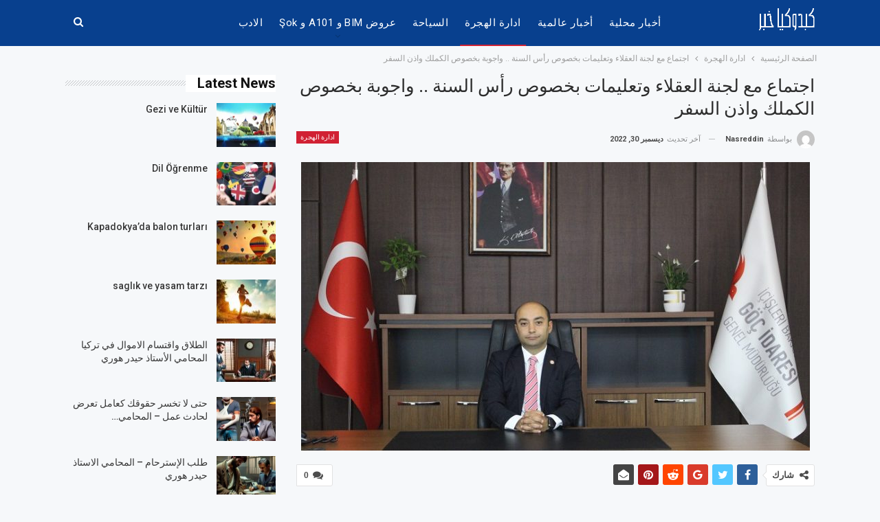

--- FILE ---
content_type: text/html; charset=UTF-8
request_url: https://www.kapadokyaolay.com/%D8%A7%D8%AC%D8%AA%D9%85%D8%A7%D8%B9-%D9%85%D8%B9-%D9%84%D8%AC%D9%86%D8%A9-%D8%A7%D9%84%D8%B9%D9%82%D9%84%D8%A7%D8%A1-%D9%88%D8%AA%D8%B9%D9%84%D9%8A%D9%85%D8%A7%D8%AA-%D8%A8%D8%AE%D8%B5%D9%88%D8%B5/
body_size: 21599
content:
	<!DOCTYPE html>
		<!--[if IE 8]>
	<html class="ie ie8" dir="rtl" lang="ar"> <![endif]-->
	<!--[if IE 9]>
	<html class="ie ie9" dir="rtl" lang="ar"> <![endif]-->
	<!--[if gt IE 9]><!-->
<html dir="rtl" lang="ar"> <!--<![endif]-->
	<head>
				<meta charset="UTF-8">
		<meta http-equiv="X-UA-Compatible" content="IE=edge">
		<meta name="viewport" content="width=device-width, initial-scale=1.0">
		<link rel="pingback" href="https://www.kapadokyaolay.com/xmlrpc.php"/>

		<meta name='robots' content='index, follow, max-image-preview:large, max-snippet:-1, max-video-preview:-1' />
	<style>img:is([sizes="auto" i], [sizes^="auto," i]) { contain-intrinsic-size: 3000px 1500px }</style>
	
	<!-- This site is optimized with the Yoast SEO plugin v26.8 - https://yoast.com/product/yoast-seo-wordpress/ -->
	<title>اجتماع مع لجنة العقلاء وتعليمات بخصوص رأس السنة .. واجوبة بخصوص الكملك واذن السفر - كبدوكيا خبر</title>
	<link rel="canonical" href="https://www.kapadokyaolay.com/اجتماع-مع-لجنة-العقلاء-وتعليمات-بخصوص/" />
	<meta property="og:locale" content="ar_AR" />
	<meta property="og:type" content="article" />
	<meta property="og:title" content="اجتماع مع لجنة العقلاء وتعليمات بخصوص رأس السنة .. واجوبة بخصوص الكملك واذن السفر - كبدوكيا خبر" />
	<meta property="og:description" content="اجتماع مع لجنة العقلاء وتعليمات بخصوص رأس السنة .. واجوبة بخصوص الكملك واذن السفر اجتمع اليوم السيد &#8221; أنور توتال &#8221; مدير ادارة الهجرة في ولاية نيفشيهر مع لجنة العقلاء الممثلة للسوريين والأجانب لتقديم التهنئة بمناسبة حلول رأس السنة راجيا من الله تعالى أن تتحقق أمانيهم وأحلامهم جميعاً في المستقبل القريب . وأعلن السيد توتال [&hellip;]" />
	<meta property="og:url" content="https://www.kapadokyaolay.com/اجتماع-مع-لجنة-العقلاء-وتعليمات-بخصوص/" />
	<meta property="og:site_name" content="كبدوكيا خبر" />
	<meta property="article:published_time" content="2022-12-30T17:42:17+00:00" />
	<meta property="article:modified_time" content="2022-12-30T17:42:35+00:00" />
	<meta property="og:image" content="https://i0.wp.com/www.kapadokyaolay.com/wp-content/uploads/2022/12/IMG_5757-740x420-1.jpg?fit=740%2C420&ssl=1" />
	<meta property="og:image:width" content="740" />
	<meta property="og:image:height" content="420" />
	<meta property="og:image:type" content="image/jpeg" />
	<meta name="author" content="nasreddin" />
	<meta name="twitter:card" content="summary_large_image" />
	<meta name="twitter:label1" content="كُتب بواسطة" />
	<meta name="twitter:data1" content="nasreddin" />
	<script type="application/ld+json" class="yoast-schema-graph">{"@context":"https://schema.org","@graph":[{"@type":"Article","@id":"https://www.kapadokyaolay.com/%d8%a7%d8%ac%d8%aa%d9%85%d8%a7%d8%b9-%d9%85%d8%b9-%d9%84%d8%ac%d9%86%d8%a9-%d8%a7%d9%84%d8%b9%d9%82%d9%84%d8%a7%d8%a1-%d9%88%d8%aa%d8%b9%d9%84%d9%8a%d9%85%d8%a7%d8%aa-%d8%a8%d8%ae%d8%b5%d9%88%d8%b5/#article","isPartOf":{"@id":"https://www.kapadokyaolay.com/%d8%a7%d8%ac%d8%aa%d9%85%d8%a7%d8%b9-%d9%85%d8%b9-%d9%84%d8%ac%d9%86%d8%a9-%d8%a7%d9%84%d8%b9%d9%82%d9%84%d8%a7%d8%a1-%d9%88%d8%aa%d8%b9%d9%84%d9%8a%d9%85%d8%a7%d8%aa-%d8%a8%d8%ae%d8%b5%d9%88%d8%b5/"},"author":{"name":"nasreddin","@id":"https://www.kapadokyaolay.com/#/schema/person/869b9dc528278e3631b1b8101cd8051d"},"headline":"اجتماع مع لجنة العقلاء وتعليمات بخصوص رأس السنة .. واجوبة بخصوص الكملك واذن السفر","datePublished":"2022-12-30T17:42:17+00:00","dateModified":"2022-12-30T17:42:35+00:00","mainEntityOfPage":{"@id":"https://www.kapadokyaolay.com/%d8%a7%d8%ac%d8%aa%d9%85%d8%a7%d8%b9-%d9%85%d8%b9-%d9%84%d8%ac%d9%86%d8%a9-%d8%a7%d9%84%d8%b9%d9%82%d9%84%d8%a7%d8%a1-%d9%88%d8%aa%d8%b9%d9%84%d9%8a%d9%85%d8%a7%d8%aa-%d8%a8%d8%ae%d8%b5%d9%88%d8%b5/"},"wordCount":17,"commentCount":0,"publisher":{"@id":"https://www.kapadokyaolay.com/#/schema/person/869b9dc528278e3631b1b8101cd8051d"},"image":{"@id":"https://www.kapadokyaolay.com/%d8%a7%d8%ac%d8%aa%d9%85%d8%a7%d8%b9-%d9%85%d8%b9-%d9%84%d8%ac%d9%86%d8%a9-%d8%a7%d9%84%d8%b9%d9%82%d9%84%d8%a7%d8%a1-%d9%88%d8%aa%d8%b9%d9%84%d9%8a%d9%85%d8%a7%d8%aa-%d8%a8%d8%ae%d8%b5%d9%88%d8%b5/#primaryimage"},"thumbnailUrl":"https://www.kapadokyaolay.com/wp-content/uploads/2022/12/IMG_5757-740x420-1.jpg","articleSection":["ادارة الهجرة"],"inLanguage":"ar","potentialAction":[{"@type":"CommentAction","name":"Comment","target":["https://www.kapadokyaolay.com/%d8%a7%d8%ac%d8%aa%d9%85%d8%a7%d8%b9-%d9%85%d8%b9-%d9%84%d8%ac%d9%86%d8%a9-%d8%a7%d9%84%d8%b9%d9%82%d9%84%d8%a7%d8%a1-%d9%88%d8%aa%d8%b9%d9%84%d9%8a%d9%85%d8%a7%d8%aa-%d8%a8%d8%ae%d8%b5%d9%88%d8%b5/#respond"]}]},{"@type":"WebPage","@id":"https://www.kapadokyaolay.com/%d8%a7%d8%ac%d8%aa%d9%85%d8%a7%d8%b9-%d9%85%d8%b9-%d9%84%d8%ac%d9%86%d8%a9-%d8%a7%d9%84%d8%b9%d9%82%d9%84%d8%a7%d8%a1-%d9%88%d8%aa%d8%b9%d9%84%d9%8a%d9%85%d8%a7%d8%aa-%d8%a8%d8%ae%d8%b5%d9%88%d8%b5/","url":"https://www.kapadokyaolay.com/%d8%a7%d8%ac%d8%aa%d9%85%d8%a7%d8%b9-%d9%85%d8%b9-%d9%84%d8%ac%d9%86%d8%a9-%d8%a7%d9%84%d8%b9%d9%82%d9%84%d8%a7%d8%a1-%d9%88%d8%aa%d8%b9%d9%84%d9%8a%d9%85%d8%a7%d8%aa-%d8%a8%d8%ae%d8%b5%d9%88%d8%b5/","name":"اجتماع مع لجنة العقلاء وتعليمات بخصوص رأس السنة .. واجوبة بخصوص الكملك واذن السفر - كبدوكيا خبر","isPartOf":{"@id":"https://www.kapadokyaolay.com/#website"},"primaryImageOfPage":{"@id":"https://www.kapadokyaolay.com/%d8%a7%d8%ac%d8%aa%d9%85%d8%a7%d8%b9-%d9%85%d8%b9-%d9%84%d8%ac%d9%86%d8%a9-%d8%a7%d9%84%d8%b9%d9%82%d9%84%d8%a7%d8%a1-%d9%88%d8%aa%d8%b9%d9%84%d9%8a%d9%85%d8%a7%d8%aa-%d8%a8%d8%ae%d8%b5%d9%88%d8%b5/#primaryimage"},"image":{"@id":"https://www.kapadokyaolay.com/%d8%a7%d8%ac%d8%aa%d9%85%d8%a7%d8%b9-%d9%85%d8%b9-%d9%84%d8%ac%d9%86%d8%a9-%d8%a7%d9%84%d8%b9%d9%82%d9%84%d8%a7%d8%a1-%d9%88%d8%aa%d8%b9%d9%84%d9%8a%d9%85%d8%a7%d8%aa-%d8%a8%d8%ae%d8%b5%d9%88%d8%b5/#primaryimage"},"thumbnailUrl":"https://www.kapadokyaolay.com/wp-content/uploads/2022/12/IMG_5757-740x420-1.jpg","datePublished":"2022-12-30T17:42:17+00:00","dateModified":"2022-12-30T17:42:35+00:00","breadcrumb":{"@id":"https://www.kapadokyaolay.com/%d8%a7%d8%ac%d8%aa%d9%85%d8%a7%d8%b9-%d9%85%d8%b9-%d9%84%d8%ac%d9%86%d8%a9-%d8%a7%d9%84%d8%b9%d9%82%d9%84%d8%a7%d8%a1-%d9%88%d8%aa%d8%b9%d9%84%d9%8a%d9%85%d8%a7%d8%aa-%d8%a8%d8%ae%d8%b5%d9%88%d8%b5/#breadcrumb"},"inLanguage":"ar","potentialAction":[{"@type":"ReadAction","target":["https://www.kapadokyaolay.com/%d8%a7%d8%ac%d8%aa%d9%85%d8%a7%d8%b9-%d9%85%d8%b9-%d9%84%d8%ac%d9%86%d8%a9-%d8%a7%d9%84%d8%b9%d9%82%d9%84%d8%a7%d8%a1-%d9%88%d8%aa%d8%b9%d9%84%d9%8a%d9%85%d8%a7%d8%aa-%d8%a8%d8%ae%d8%b5%d9%88%d8%b5/"]}]},{"@type":"ImageObject","inLanguage":"ar","@id":"https://www.kapadokyaolay.com/%d8%a7%d8%ac%d8%aa%d9%85%d8%a7%d8%b9-%d9%85%d8%b9-%d9%84%d8%ac%d9%86%d8%a9-%d8%a7%d9%84%d8%b9%d9%82%d9%84%d8%a7%d8%a1-%d9%88%d8%aa%d8%b9%d9%84%d9%8a%d9%85%d8%a7%d8%aa-%d8%a8%d8%ae%d8%b5%d9%88%d8%b5/#primaryimage","url":"https://www.kapadokyaolay.com/wp-content/uploads/2022/12/IMG_5757-740x420-1.jpg","contentUrl":"https://www.kapadokyaolay.com/wp-content/uploads/2022/12/IMG_5757-740x420-1.jpg","width":740,"height":420},{"@type":"BreadcrumbList","@id":"https://www.kapadokyaolay.com/%d8%a7%d8%ac%d8%aa%d9%85%d8%a7%d8%b9-%d9%85%d8%b9-%d9%84%d8%ac%d9%86%d8%a9-%d8%a7%d9%84%d8%b9%d9%82%d9%84%d8%a7%d8%a1-%d9%88%d8%aa%d8%b9%d9%84%d9%8a%d9%85%d8%a7%d8%aa-%d8%a8%d8%ae%d8%b5%d9%88%d8%b5/#breadcrumb","itemListElement":[{"@type":"ListItem","position":1,"name":"الرئيسية","item":"https://www.kapadokyaolay.com/"},{"@type":"ListItem","position":2,"name":"اجتماع مع لجنة العقلاء وتعليمات بخصوص رأس السنة .. واجوبة بخصوص الكملك واذن السفر"}]},{"@type":"WebSite","@id":"https://www.kapadokyaolay.com/#website","url":"https://www.kapadokyaolay.com/","name":"كابادوكيا خبر","description":"كبدوكيا خبر","publisher":{"@id":"https://www.kapadokyaolay.com/#/schema/person/869b9dc528278e3631b1b8101cd8051d"},"potentialAction":[{"@type":"SearchAction","target":{"@type":"EntryPoint","urlTemplate":"https://www.kapadokyaolay.com/?s={search_term_string}"},"query-input":{"@type":"PropertyValueSpecification","valueRequired":true,"valueName":"search_term_string"}}],"inLanguage":"ar"},{"@type":["Person","Organization"],"@id":"https://www.kapadokyaolay.com/#/schema/person/869b9dc528278e3631b1b8101cd8051d","name":"nasreddin","image":{"@type":"ImageObject","inLanguage":"ar","@id":"https://www.kapadokyaolay.com/#/schema/person/image/","url":"https://www.kapadokyaolay.com/wp-content/uploads/2024/11/dilekce-nasil-yazilir-ornek-dilekce.jpg","contentUrl":"https://www.kapadokyaolay.com/wp-content/uploads/2024/11/dilekce-nasil-yazilir-ornek-dilekce.jpg","width":772,"height":350,"caption":"nasreddin"},"logo":{"@id":"https://www.kapadokyaolay.com/#/schema/person/image/"},"sameAs":["http://www.kapadokyaolay.com"]}]}</script>
	<!-- / Yoast SEO plugin. -->


<link rel='dns-prefetch' href='//www.googletagmanager.com' />
<link rel='dns-prefetch' href='//fonts.googleapis.com' />
<link rel='dns-prefetch' href='//pagead2.googlesyndication.com' />
<link rel="alternate" type="application/rss+xml" title="كبدوكيا خبر &laquo; الخلاصة" href="https://www.kapadokyaolay.com/feed/" />
<link rel="alternate" type="application/rss+xml" title="كبدوكيا خبر &laquo; خلاصة التعليقات" href="https://www.kapadokyaolay.com/comments/feed/" />
<script type="text/javascript" id="wpp-js" src="https://www.kapadokyaolay.com/wp-content/plugins/wordpress-popular-posts/assets/js/wpp.min.js?ver=7.3.6" data-sampling="0" data-sampling-rate="100" data-api-url="https://www.kapadokyaolay.com/wp-json/wordpress-popular-posts" data-post-id="10409" data-token="dc7e563565" data-lang="0" data-debug="0"></script>
<link rel="alternate" type="application/rss+xml" title="كبدوكيا خبر &laquo; اجتماع مع لجنة العقلاء وتعليمات بخصوص رأس السنة .. واجوبة بخصوص الكملك واذن السفر خلاصة التعليقات" href="https://www.kapadokyaolay.com/%d8%a7%d8%ac%d8%aa%d9%85%d8%a7%d8%b9-%d9%85%d8%b9-%d9%84%d8%ac%d9%86%d8%a9-%d8%a7%d9%84%d8%b9%d9%82%d9%84%d8%a7%d8%a1-%d9%88%d8%aa%d8%b9%d9%84%d9%8a%d9%85%d8%a7%d8%aa-%d8%a8%d8%ae%d8%b5%d9%88%d8%b5/feed/" />
<script type="text/javascript">
/* <![CDATA[ */
window._wpemojiSettings = {"baseUrl":"https:\/\/s.w.org\/images\/core\/emoji\/16.0.1\/72x72\/","ext":".png","svgUrl":"https:\/\/s.w.org\/images\/core\/emoji\/16.0.1\/svg\/","svgExt":".svg","source":{"concatemoji":"https:\/\/www.kapadokyaolay.com\/wp-includes\/js\/wp-emoji-release.min.js?ver=6.8.3"}};
/*! This file is auto-generated */
!function(s,n){var o,i,e;function c(e){try{var t={supportTests:e,timestamp:(new Date).valueOf()};sessionStorage.setItem(o,JSON.stringify(t))}catch(e){}}function p(e,t,n){e.clearRect(0,0,e.canvas.width,e.canvas.height),e.fillText(t,0,0);var t=new Uint32Array(e.getImageData(0,0,e.canvas.width,e.canvas.height).data),a=(e.clearRect(0,0,e.canvas.width,e.canvas.height),e.fillText(n,0,0),new Uint32Array(e.getImageData(0,0,e.canvas.width,e.canvas.height).data));return t.every(function(e,t){return e===a[t]})}function u(e,t){e.clearRect(0,0,e.canvas.width,e.canvas.height),e.fillText(t,0,0);for(var n=e.getImageData(16,16,1,1),a=0;a<n.data.length;a++)if(0!==n.data[a])return!1;return!0}function f(e,t,n,a){switch(t){case"flag":return n(e,"\ud83c\udff3\ufe0f\u200d\u26a7\ufe0f","\ud83c\udff3\ufe0f\u200b\u26a7\ufe0f")?!1:!n(e,"\ud83c\udde8\ud83c\uddf6","\ud83c\udde8\u200b\ud83c\uddf6")&&!n(e,"\ud83c\udff4\udb40\udc67\udb40\udc62\udb40\udc65\udb40\udc6e\udb40\udc67\udb40\udc7f","\ud83c\udff4\u200b\udb40\udc67\u200b\udb40\udc62\u200b\udb40\udc65\u200b\udb40\udc6e\u200b\udb40\udc67\u200b\udb40\udc7f");case"emoji":return!a(e,"\ud83e\udedf")}return!1}function g(e,t,n,a){var r="undefined"!=typeof WorkerGlobalScope&&self instanceof WorkerGlobalScope?new OffscreenCanvas(300,150):s.createElement("canvas"),o=r.getContext("2d",{willReadFrequently:!0}),i=(o.textBaseline="top",o.font="600 32px Arial",{});return e.forEach(function(e){i[e]=t(o,e,n,a)}),i}function t(e){var t=s.createElement("script");t.src=e,t.defer=!0,s.head.appendChild(t)}"undefined"!=typeof Promise&&(o="wpEmojiSettingsSupports",i=["flag","emoji"],n.supports={everything:!0,everythingExceptFlag:!0},e=new Promise(function(e){s.addEventListener("DOMContentLoaded",e,{once:!0})}),new Promise(function(t){var n=function(){try{var e=JSON.parse(sessionStorage.getItem(o));if("object"==typeof e&&"number"==typeof e.timestamp&&(new Date).valueOf()<e.timestamp+604800&&"object"==typeof e.supportTests)return e.supportTests}catch(e){}return null}();if(!n){if("undefined"!=typeof Worker&&"undefined"!=typeof OffscreenCanvas&&"undefined"!=typeof URL&&URL.createObjectURL&&"undefined"!=typeof Blob)try{var e="postMessage("+g.toString()+"("+[JSON.stringify(i),f.toString(),p.toString(),u.toString()].join(",")+"));",a=new Blob([e],{type:"text/javascript"}),r=new Worker(URL.createObjectURL(a),{name:"wpTestEmojiSupports"});return void(r.onmessage=function(e){c(n=e.data),r.terminate(),t(n)})}catch(e){}c(n=g(i,f,p,u))}t(n)}).then(function(e){for(var t in e)n.supports[t]=e[t],n.supports.everything=n.supports.everything&&n.supports[t],"flag"!==t&&(n.supports.everythingExceptFlag=n.supports.everythingExceptFlag&&n.supports[t]);n.supports.everythingExceptFlag=n.supports.everythingExceptFlag&&!n.supports.flag,n.DOMReady=!1,n.readyCallback=function(){n.DOMReady=!0}}).then(function(){return e}).then(function(){var e;n.supports.everything||(n.readyCallback(),(e=n.source||{}).concatemoji?t(e.concatemoji):e.wpemoji&&e.twemoji&&(t(e.twemoji),t(e.wpemoji)))}))}((window,document),window._wpemojiSettings);
/* ]]> */
</script>
<style id='wp-emoji-styles-inline-css' type='text/css'>

	img.wp-smiley, img.emoji {
		display: inline !important;
		border: none !important;
		box-shadow: none !important;
		height: 1em !important;
		width: 1em !important;
		margin: 0 0.07em !important;
		vertical-align: -0.1em !important;
		background: none !important;
		padding: 0 !important;
	}
</style>
<link rel='stylesheet' id='wp-block-library-rtl-css' href='https://www.kapadokyaolay.com/wp-includes/css/dist/block-library/style-rtl.min.css?ver=6.8.3' type='text/css' media='all' />
<style id='classic-theme-styles-inline-css' type='text/css'>
/*! This file is auto-generated */
.wp-block-button__link{color:#fff;background-color:#32373c;border-radius:9999px;box-shadow:none;text-decoration:none;padding:calc(.667em + 2px) calc(1.333em + 2px);font-size:1.125em}.wp-block-file__button{background:#32373c;color:#fff;text-decoration:none}
</style>
<style id='global-styles-inline-css' type='text/css'>
:root{--wp--preset--aspect-ratio--square: 1;--wp--preset--aspect-ratio--4-3: 4/3;--wp--preset--aspect-ratio--3-4: 3/4;--wp--preset--aspect-ratio--3-2: 3/2;--wp--preset--aspect-ratio--2-3: 2/3;--wp--preset--aspect-ratio--16-9: 16/9;--wp--preset--aspect-ratio--9-16: 9/16;--wp--preset--color--black: #000000;--wp--preset--color--cyan-bluish-gray: #abb8c3;--wp--preset--color--white: #ffffff;--wp--preset--color--pale-pink: #f78da7;--wp--preset--color--vivid-red: #cf2e2e;--wp--preset--color--luminous-vivid-orange: #ff6900;--wp--preset--color--luminous-vivid-amber: #fcb900;--wp--preset--color--light-green-cyan: #7bdcb5;--wp--preset--color--vivid-green-cyan: #00d084;--wp--preset--color--pale-cyan-blue: #8ed1fc;--wp--preset--color--vivid-cyan-blue: #0693e3;--wp--preset--color--vivid-purple: #9b51e0;--wp--preset--gradient--vivid-cyan-blue-to-vivid-purple: linear-gradient(135deg,rgba(6,147,227,1) 0%,rgb(155,81,224) 100%);--wp--preset--gradient--light-green-cyan-to-vivid-green-cyan: linear-gradient(135deg,rgb(122,220,180) 0%,rgb(0,208,130) 100%);--wp--preset--gradient--luminous-vivid-amber-to-luminous-vivid-orange: linear-gradient(135deg,rgba(252,185,0,1) 0%,rgba(255,105,0,1) 100%);--wp--preset--gradient--luminous-vivid-orange-to-vivid-red: linear-gradient(135deg,rgba(255,105,0,1) 0%,rgb(207,46,46) 100%);--wp--preset--gradient--very-light-gray-to-cyan-bluish-gray: linear-gradient(135deg,rgb(238,238,238) 0%,rgb(169,184,195) 100%);--wp--preset--gradient--cool-to-warm-spectrum: linear-gradient(135deg,rgb(74,234,220) 0%,rgb(151,120,209) 20%,rgb(207,42,186) 40%,rgb(238,44,130) 60%,rgb(251,105,98) 80%,rgb(254,248,76) 100%);--wp--preset--gradient--blush-light-purple: linear-gradient(135deg,rgb(255,206,236) 0%,rgb(152,150,240) 100%);--wp--preset--gradient--blush-bordeaux: linear-gradient(135deg,rgb(254,205,165) 0%,rgb(254,45,45) 50%,rgb(107,0,62) 100%);--wp--preset--gradient--luminous-dusk: linear-gradient(135deg,rgb(255,203,112) 0%,rgb(199,81,192) 50%,rgb(65,88,208) 100%);--wp--preset--gradient--pale-ocean: linear-gradient(135deg,rgb(255,245,203) 0%,rgb(182,227,212) 50%,rgb(51,167,181) 100%);--wp--preset--gradient--electric-grass: linear-gradient(135deg,rgb(202,248,128) 0%,rgb(113,206,126) 100%);--wp--preset--gradient--midnight: linear-gradient(135deg,rgb(2,3,129) 0%,rgb(40,116,252) 100%);--wp--preset--font-size--small: 13px;--wp--preset--font-size--medium: 20px;--wp--preset--font-size--large: 36px;--wp--preset--font-size--x-large: 42px;--wp--preset--spacing--20: 0.44rem;--wp--preset--spacing--30: 0.67rem;--wp--preset--spacing--40: 1rem;--wp--preset--spacing--50: 1.5rem;--wp--preset--spacing--60: 2.25rem;--wp--preset--spacing--70: 3.38rem;--wp--preset--spacing--80: 5.06rem;--wp--preset--shadow--natural: 6px 6px 9px rgba(0, 0, 0, 0.2);--wp--preset--shadow--deep: 12px 12px 50px rgba(0, 0, 0, 0.4);--wp--preset--shadow--sharp: 6px 6px 0px rgba(0, 0, 0, 0.2);--wp--preset--shadow--outlined: 6px 6px 0px -3px rgba(255, 255, 255, 1), 6px 6px rgba(0, 0, 0, 1);--wp--preset--shadow--crisp: 6px 6px 0px rgba(0, 0, 0, 1);}:where(.is-layout-flex){gap: 0.5em;}:where(.is-layout-grid){gap: 0.5em;}body .is-layout-flex{display: flex;}.is-layout-flex{flex-wrap: wrap;align-items: center;}.is-layout-flex > :is(*, div){margin: 0;}body .is-layout-grid{display: grid;}.is-layout-grid > :is(*, div){margin: 0;}:where(.wp-block-columns.is-layout-flex){gap: 2em;}:where(.wp-block-columns.is-layout-grid){gap: 2em;}:where(.wp-block-post-template.is-layout-flex){gap: 1.25em;}:where(.wp-block-post-template.is-layout-grid){gap: 1.25em;}.has-black-color{color: var(--wp--preset--color--black) !important;}.has-cyan-bluish-gray-color{color: var(--wp--preset--color--cyan-bluish-gray) !important;}.has-white-color{color: var(--wp--preset--color--white) !important;}.has-pale-pink-color{color: var(--wp--preset--color--pale-pink) !important;}.has-vivid-red-color{color: var(--wp--preset--color--vivid-red) !important;}.has-luminous-vivid-orange-color{color: var(--wp--preset--color--luminous-vivid-orange) !important;}.has-luminous-vivid-amber-color{color: var(--wp--preset--color--luminous-vivid-amber) !important;}.has-light-green-cyan-color{color: var(--wp--preset--color--light-green-cyan) !important;}.has-vivid-green-cyan-color{color: var(--wp--preset--color--vivid-green-cyan) !important;}.has-pale-cyan-blue-color{color: var(--wp--preset--color--pale-cyan-blue) !important;}.has-vivid-cyan-blue-color{color: var(--wp--preset--color--vivid-cyan-blue) !important;}.has-vivid-purple-color{color: var(--wp--preset--color--vivid-purple) !important;}.has-black-background-color{background-color: var(--wp--preset--color--black) !important;}.has-cyan-bluish-gray-background-color{background-color: var(--wp--preset--color--cyan-bluish-gray) !important;}.has-white-background-color{background-color: var(--wp--preset--color--white) !important;}.has-pale-pink-background-color{background-color: var(--wp--preset--color--pale-pink) !important;}.has-vivid-red-background-color{background-color: var(--wp--preset--color--vivid-red) !important;}.has-luminous-vivid-orange-background-color{background-color: var(--wp--preset--color--luminous-vivid-orange) !important;}.has-luminous-vivid-amber-background-color{background-color: var(--wp--preset--color--luminous-vivid-amber) !important;}.has-light-green-cyan-background-color{background-color: var(--wp--preset--color--light-green-cyan) !important;}.has-vivid-green-cyan-background-color{background-color: var(--wp--preset--color--vivid-green-cyan) !important;}.has-pale-cyan-blue-background-color{background-color: var(--wp--preset--color--pale-cyan-blue) !important;}.has-vivid-cyan-blue-background-color{background-color: var(--wp--preset--color--vivid-cyan-blue) !important;}.has-vivid-purple-background-color{background-color: var(--wp--preset--color--vivid-purple) !important;}.has-black-border-color{border-color: var(--wp--preset--color--black) !important;}.has-cyan-bluish-gray-border-color{border-color: var(--wp--preset--color--cyan-bluish-gray) !important;}.has-white-border-color{border-color: var(--wp--preset--color--white) !important;}.has-pale-pink-border-color{border-color: var(--wp--preset--color--pale-pink) !important;}.has-vivid-red-border-color{border-color: var(--wp--preset--color--vivid-red) !important;}.has-luminous-vivid-orange-border-color{border-color: var(--wp--preset--color--luminous-vivid-orange) !important;}.has-luminous-vivid-amber-border-color{border-color: var(--wp--preset--color--luminous-vivid-amber) !important;}.has-light-green-cyan-border-color{border-color: var(--wp--preset--color--light-green-cyan) !important;}.has-vivid-green-cyan-border-color{border-color: var(--wp--preset--color--vivid-green-cyan) !important;}.has-pale-cyan-blue-border-color{border-color: var(--wp--preset--color--pale-cyan-blue) !important;}.has-vivid-cyan-blue-border-color{border-color: var(--wp--preset--color--vivid-cyan-blue) !important;}.has-vivid-purple-border-color{border-color: var(--wp--preset--color--vivid-purple) !important;}.has-vivid-cyan-blue-to-vivid-purple-gradient-background{background: var(--wp--preset--gradient--vivid-cyan-blue-to-vivid-purple) !important;}.has-light-green-cyan-to-vivid-green-cyan-gradient-background{background: var(--wp--preset--gradient--light-green-cyan-to-vivid-green-cyan) !important;}.has-luminous-vivid-amber-to-luminous-vivid-orange-gradient-background{background: var(--wp--preset--gradient--luminous-vivid-amber-to-luminous-vivid-orange) !important;}.has-luminous-vivid-orange-to-vivid-red-gradient-background{background: var(--wp--preset--gradient--luminous-vivid-orange-to-vivid-red) !important;}.has-very-light-gray-to-cyan-bluish-gray-gradient-background{background: var(--wp--preset--gradient--very-light-gray-to-cyan-bluish-gray) !important;}.has-cool-to-warm-spectrum-gradient-background{background: var(--wp--preset--gradient--cool-to-warm-spectrum) !important;}.has-blush-light-purple-gradient-background{background: var(--wp--preset--gradient--blush-light-purple) !important;}.has-blush-bordeaux-gradient-background{background: var(--wp--preset--gradient--blush-bordeaux) !important;}.has-luminous-dusk-gradient-background{background: var(--wp--preset--gradient--luminous-dusk) !important;}.has-pale-ocean-gradient-background{background: var(--wp--preset--gradient--pale-ocean) !important;}.has-electric-grass-gradient-background{background: var(--wp--preset--gradient--electric-grass) !important;}.has-midnight-gradient-background{background: var(--wp--preset--gradient--midnight) !important;}.has-small-font-size{font-size: var(--wp--preset--font-size--small) !important;}.has-medium-font-size{font-size: var(--wp--preset--font-size--medium) !important;}.has-large-font-size{font-size: var(--wp--preset--font-size--large) !important;}.has-x-large-font-size{font-size: var(--wp--preset--font-size--x-large) !important;}
:where(.wp-block-post-template.is-layout-flex){gap: 1.25em;}:where(.wp-block-post-template.is-layout-grid){gap: 1.25em;}
:where(.wp-block-columns.is-layout-flex){gap: 2em;}:where(.wp-block-columns.is-layout-grid){gap: 2em;}
:root :where(.wp-block-pullquote){font-size: 1.5em;line-height: 1.6;}
</style>
<link rel='stylesheet' id='rs-plugin-settings-css' href='https://www.kapadokyaolay.com/wp-content/plugins/Slider%20Revolution/public/assets/css/settings.css?ver=5.4.8' type='text/css' media='all' />
<style id='rs-plugin-settings-inline-css' type='text/css'>
#rs-demo-id {}
</style>
<link rel='stylesheet' id='protect-link-css-css' href='https://www.kapadokyaolay.com/wp-content/plugins/wp-copy-protect-with-color-design/css/protect_style.css?ver=6.8.3' type='text/css' media='all' />
<link rel='stylesheet' id='wordpress-popular-posts-css-css' href='https://www.kapadokyaolay.com/wp-content/plugins/wordpress-popular-posts/assets/css/wpp.css?ver=7.3.6' type='text/css' media='all' />
<link rel='stylesheet' id='better-framework-main-fonts-css' href='https://fonts.googleapis.com/css?family=Roboto:400,300,500,400italic,700&#038;display=swap' type='text/css' media='all' />
<script type="text/javascript" src="https://www.kapadokyaolay.com/wp-includes/js/jquery/jquery.min.js?ver=3.7.1" id="jquery-core-js"></script>
<script type="text/javascript" src="https://www.kapadokyaolay.com/wp-includes/js/jquery/jquery-migrate.min.js?ver=3.4.1" id="jquery-migrate-js"></script>
<script type="text/javascript" src="https://www.kapadokyaolay.com/wp-content/plugins/Slider%20Revolution/public/assets/js/jquery.themepunch.tools.min.js?ver=5.4.8" id="tp-tools-js"></script>
<script type="text/javascript" src="https://www.kapadokyaolay.com/wp-content/plugins/Slider%20Revolution/public/assets/js/jquery.themepunch.revolution.min.js?ver=5.4.8" id="revmin-js"></script>
<!--[if lt IE 9]>
<script type="text/javascript" src="https://www.kapadokyaolay.com/wp-content/themes/publisher/includes/libs/better-framework/assets/js/html5shiv.min.js?ver=3.15.0" id="bf-html5shiv-js"></script>
<![endif]-->
<!--[if lt IE 9]>
<script type="text/javascript" src="https://www.kapadokyaolay.com/wp-content/themes/publisher/includes/libs/better-framework/assets/js/respond.min.js?ver=3.15.0" id="bf-respond-js"></script>
<![endif]-->

<!-- Google tag (gtag.js) snippet added by Site Kit -->
<!-- Google Analytics snippet added by Site Kit -->
<script type="text/javascript" src="https://www.googletagmanager.com/gtag/js?id=G-NHFEEHZJBH" id="google_gtagjs-js" async></script>
<script type="text/javascript" id="google_gtagjs-js-after">
/* <![CDATA[ */
window.dataLayer = window.dataLayer || [];function gtag(){dataLayer.push(arguments);}
gtag("set","linker",{"domains":["www.kapadokyaolay.com"]});
gtag("js", new Date());
gtag("set", "developer_id.dZTNiMT", true);
gtag("config", "G-NHFEEHZJBH");
/* ]]> */
</script>
<link rel="https://api.w.org/" href="https://www.kapadokyaolay.com/wp-json/" /><link rel="alternate" title="JSON" type="application/json" href="https://www.kapadokyaolay.com/wp-json/wp/v2/posts/10409" /><link rel="EditURI" type="application/rsd+xml" title="RSD" href="https://www.kapadokyaolay.com/xmlrpc.php?rsd" />
<meta name="generator" content="WordPress 6.8.3" />
<link rel='shortlink' href='https://www.kapadokyaolay.com/?p=10409' />
<link rel="alternate" title="oEmbed (JSON)" type="application/json+oembed" href="https://www.kapadokyaolay.com/wp-json/oembed/1.0/embed?url=https%3A%2F%2Fwww.kapadokyaolay.com%2F%25d8%25a7%25d8%25ac%25d8%25aa%25d9%2585%25d8%25a7%25d8%25b9-%25d9%2585%25d8%25b9-%25d9%2584%25d8%25ac%25d9%2586%25d8%25a9-%25d8%25a7%25d9%2584%25d8%25b9%25d9%2582%25d9%2584%25d8%25a7%25d8%25a1-%25d9%2588%25d8%25aa%25d8%25b9%25d9%2584%25d9%258a%25d9%2585%25d8%25a7%25d8%25aa-%25d8%25a8%25d8%25ae%25d8%25b5%25d9%2588%25d8%25b5%2F" />
<link rel="alternate" title="oEmbed (XML)" type="text/xml+oembed" href="https://www.kapadokyaolay.com/wp-json/oembed/1.0/embed?url=https%3A%2F%2Fwww.kapadokyaolay.com%2F%25d8%25a7%25d8%25ac%25d8%25aa%25d9%2585%25d8%25a7%25d8%25b9-%25d9%2585%25d8%25b9-%25d9%2584%25d8%25ac%25d9%2586%25d8%25a9-%25d8%25a7%25d9%2584%25d8%25b9%25d9%2582%25d9%2584%25d8%25a7%25d8%25a1-%25d9%2588%25d8%25aa%25d8%25b9%25d9%2584%25d9%258a%25d9%2585%25d8%25a7%25d8%25aa-%25d8%25a8%25d8%25ae%25d8%25b5%25d9%2588%25d8%25b5%2F&#038;format=xml" />
<meta name="generator" content="Site Kit by Google 1.170.0" />		
		<script type="text/javascript">
			jQuery(function($){
				$('.protect_contents-overlay').css('background-color', '#000000');
			});
		</script>

		
						<script type="text/javascript">
				jQuery(function($){
					$('img').attr('onmousedown', 'return false');
					$('img').attr('onselectstart','return false');
				    $(document).on('contextmenu',function(e){

							
								// ブラウザ全体を暗くする
								$('.protect_contents-overlay, .protect_alert').fadeIn();

								
								$('.protect_contents-overlay, .protect_alert').click(function(){	
									// ブラウザ全体を明るくする
									$('.protect_contents-overlay, .protect_alert').fadeOut();
								});
							

				        return false;
				    });
				});
				</script>

									<style>
					* {
					   -ms-user-select: none; /* IE 10+ */
					   -moz-user-select: -moz-none;
					   -khtml-user-select: none;
					   -webkit-user-select: none;
					   -webkit-touch-callout: none;
					   user-select: none;
					   }

					   input,textarea,select,option {
					   -ms-user-select: auto; /* IE 10+ */
					   -moz-user-select: auto;
					   -khtml-user-select: auto;
					   -webkit-user-select: auto;
					   user-select: auto;
				       }
					</style>
					
														
					
								
				
								
				
				
				            <style id="wpp-loading-animation-styles">@-webkit-keyframes bgslide{from{background-position-x:0}to{background-position-x:-200%}}@keyframes bgslide{from{background-position-x:0}to{background-position-x:-200%}}.wpp-widget-block-placeholder,.wpp-shortcode-placeholder{margin:0 auto;width:60px;height:3px;background:#dd3737;background:linear-gradient(90deg,#dd3737 0%,#571313 10%,#dd3737 100%);background-size:200% auto;border-radius:3px;-webkit-animation:bgslide 1s infinite linear;animation:bgslide 1s infinite linear}</style>
            <meta name="google-site-verification" content="KiWzdhjiPuM0sZ6eCLlumly7QK2ht5om8vYKVgOKGoU">
<!-- Google AdSense meta tags added by Site Kit -->
<meta name="google-adsense-platform-account" content="ca-host-pub-2644536267352236">
<meta name="google-adsense-platform-domain" content="sitekit.withgoogle.com">
<!-- End Google AdSense meta tags added by Site Kit -->
<meta name="generator" content="Elementor 3.34.2; features: additional_custom_breakpoints; settings: css_print_method-external, google_font-enabled, font_display-auto">
			<style>
				.e-con.e-parent:nth-of-type(n+4):not(.e-lazyloaded):not(.e-no-lazyload),
				.e-con.e-parent:nth-of-type(n+4):not(.e-lazyloaded):not(.e-no-lazyload) * {
					background-image: none !important;
				}
				@media screen and (max-height: 1024px) {
					.e-con.e-parent:nth-of-type(n+3):not(.e-lazyloaded):not(.e-no-lazyload),
					.e-con.e-parent:nth-of-type(n+3):not(.e-lazyloaded):not(.e-no-lazyload) * {
						background-image: none !important;
					}
				}
				@media screen and (max-height: 640px) {
					.e-con.e-parent:nth-of-type(n+2):not(.e-lazyloaded):not(.e-no-lazyload),
					.e-con.e-parent:nth-of-type(n+2):not(.e-lazyloaded):not(.e-no-lazyload) * {
						background-image: none !important;
					}
				}
			</style>
			<script type="application/ld+json">{
    "@context": "http://schema.org/",
    "@type": "Organization",
    "@id": "#organization",
    "logo": {
        "@type": "ImageObject",
        "url": "https://www.kapadokyaolay.com/wp-content/uploads/2020/08/888.gif"
    },
    "url": "https://www.kapadokyaolay.com/",
    "name": "\u0643\u0628\u062f\u0648\u0643\u064a\u0627 \u062e\u0628\u0631",
    "description": "\u0643\u0628\u062f\u0648\u0643\u064a\u0627 \u062e\u0628\u0631"
}</script>
<script type="application/ld+json">{
    "@context": "http://schema.org/",
    "@type": "WebSite",
    "name": "\u0643\u0628\u062f\u0648\u0643\u064a\u0627 \u062e\u0628\u0631",
    "alternateName": "\u0643\u0628\u062f\u0648\u0643\u064a\u0627 \u062e\u0628\u0631",
    "url": "https://www.kapadokyaolay.com/"
}</script>
<script type="application/ld+json">{
    "@context": "http://schema.org/",
    "@type": "NewsArticle",
    "headline": "\u0627\u062c\u062a\u0645\u0627\u0639 \u0645\u0639 \u0644\u062c\u0646\u0629 \u0627\u0644\u0639\u0642\u0644\u0627\u0621 \u0648\u062a\u0639\u0644\u064a\u0645\u0627\u062a \u0628\u062e\u0635\u0648\u0635 \u0631\u0623\u0633 \u0627\u0644\u0633\u0646\u0629 .. \u0648\u0627\u062c\u0648\u0628\u0629 \u0628\u062e\u0635\u0648\u0635 \u0627\u0644\u0643\u0645\u0644\u0643 \u0648\u0627\u0630\u0646 \u0627\u0644\u0633\u0641\u0631",
    "description": "\u0627\u062c\u062a\u0645\u0627\u0639 \u0645\u0639 \u0644\u062c\u0646\u0629 \u0627\u0644\u0639\u0642\u0644\u0627\u0621 \u0648\u062a\u0639\u0644\u064a\u0645\u0627\u062a \u0628\u062e\u0635\u0648\u0635 \u0631\u0623\u0633 \u0627\u0644\u0633\u0646\u0629 .. \u0648\u0627\u062c\u0648\u0628\u0629 \u0628\u062e\u0635\u0648\u0635 \u0627\u0644\u0643\u0645\u0644\u0643 \u0648\u0627\u0630\u0646 \u0627\u0644\u0633\u0641\u0631\u0627\u062c\u062a\u0645\u0639 \u0627\u0644\u064a\u0648\u0645 \u0627\u0644\u0633\u064a\u062f \" \u0623\u0646\u0648\u0631 \u062a\u0648\u062a\u0627\u0644 \" \u0645\u062f\u064a\u0631 \u0627\u062f\u0627\u0631\u0629 \u0627\u0644\u0647\u062c\u0631\u0629 \u0641\u064a \u0648\u0644\u0627\u064a\u0629 \u0646\u064a\u0641\u0634\u064a\u0647\u0631 \u0645\u0639 \u0644\u062c\u0646\u0629 \u0627\u0644\u0639\u0642\u0644\u0627\u0621 \u0627\u0644\u0645\u0645\u062b\u0644\u0629 \u0644\u0644\u0633\u0648\u0631\u064a\u064a\u0646 \u0648\u0627\u0644\u0623\u062c\u0627\u0646\u0628 \u0644\u062a\u0642\u062f\u064a\u0645 \u0627\u0644\u062a\u0647\u0646\u0626\u0629 \u0628\u0645\u0646\u0627\u0633\u0628\u0629 \u062d\u0644\u0648\u0644 \u0631\u0623\u0633 \u0627\u0644\u0633\u0646\u0629 \u0631\u0627\u062c\u064a\u0627 \u0645\u0646 \u0627\u0644\u0644\u0647 \u062a\u0639\u0627\u0644\u0649 \u0623",
    "datePublished": "2022-12-30",
    "dateModified": "2022-12-30",
    "author": {
        "@type": "Person",
        "@id": "#person-nasreddin",
        "name": "nasreddin"
    },
    "image": "https://www.kapadokyaolay.com/wp-content/uploads/2022/12/IMG_5757-740x420-1.jpg",
    "interactionStatistic": [
        {
            "@type": "InteractionCounter",
            "interactionType": "http://schema.org/CommentAction",
            "userInteractionCount": "0"
        }
    ],
    "publisher": {
        "@id": "#organization"
    },
    "mainEntityOfPage": "https://www.kapadokyaolay.com/%d8%a7%d8%ac%d8%aa%d9%85%d8%a7%d8%b9-%d9%85%d8%b9-%d9%84%d8%ac%d9%86%d8%a9-%d8%a7%d9%84%d8%b9%d9%82%d9%84%d8%a7%d8%a1-%d9%88%d8%aa%d8%b9%d9%84%d9%8a%d9%85%d8%a7%d8%aa-%d8%a8%d8%ae%d8%b5%d9%88%d8%b5/"
}</script>

<!-- Google AdSense snippet added by Site Kit -->
<script type="text/javascript" async="async" src="https://pagead2.googlesyndication.com/pagead/js/adsbygoogle.js?client=ca-pub-7577997558943473&amp;host=ca-host-pub-2644536267352236" crossorigin="anonymous"></script>

<!-- End Google AdSense snippet added by Site Kit -->
<link rel='stylesheet' id='bf-minifed-css-1' href='https://www.kapadokyaolay.com/wp-content/bs-booster-cache/36763e260c2027885ad83848afda4baf.css' type='text/css' media='all' />
<link rel='stylesheet' id='7.11.0-1718053643' href='https://www.kapadokyaolay.com/wp-content/bs-booster-cache/3a10c684521a7fc93850114a2cf38c0f.css' type='text/css' media='all' />
<meta name="generator" content="Powered by Slider Revolution 5.4.8 - responsive, Mobile-Friendly Slider Plugin for WordPress with comfortable drag and drop interface." />
<script type="text/javascript">function setREVStartSize(e){									
						try{ e.c=jQuery(e.c);var i=jQuery(window).width(),t=9999,r=0,n=0,l=0,f=0,s=0,h=0;
							if(e.responsiveLevels&&(jQuery.each(e.responsiveLevels,function(e,f){f>i&&(t=r=f,l=e),i>f&&f>r&&(r=f,n=e)}),t>r&&(l=n)),f=e.gridheight[l]||e.gridheight[0]||e.gridheight,s=e.gridwidth[l]||e.gridwidth[0]||e.gridwidth,h=i/s,h=h>1?1:h,f=Math.round(h*f),"fullscreen"==e.sliderLayout){var u=(e.c.width(),jQuery(window).height());if(void 0!=e.fullScreenOffsetContainer){var c=e.fullScreenOffsetContainer.split(",");if (c) jQuery.each(c,function(e,i){u=jQuery(i).length>0?u-jQuery(i).outerHeight(!0):u}),e.fullScreenOffset.split("%").length>1&&void 0!=e.fullScreenOffset&&e.fullScreenOffset.length>0?u-=jQuery(window).height()*parseInt(e.fullScreenOffset,0)/100:void 0!=e.fullScreenOffset&&e.fullScreenOffset.length>0&&(u-=parseInt(e.fullScreenOffset,0))}f=u}else void 0!=e.minHeight&&f<e.minHeight&&(f=e.minHeight);e.c.closest(".rev_slider_wrapper").css({height:f})					
						}catch(d){console.log("Failure at Presize of Slider:"+d)}						
					};</script>
	</head>

<body class="rtl wp-singular post-template-default single single-post postid-10409 single-format-standard wp-theme-publisher bs-theme bs-publisher bs-publisher-clean-magazine active-light-box close-rh page-layout-2-col page-layout-2-col-right full-width active-sticky-sidebar main-menu-sticky-smart main-menu-full-width active-ajax-search single-prim-cat-185 single-cat-185  bs-ll-a elementor-default elementor-kit-4789" dir="rtl">
		<div class="main-wrap content-main-wrap">
			<header id="header" class="site-header header-style-8 full-width" itemscope="itemscope" itemtype="https://schema.org/WPHeader">
				<div class="content-wrap">
			<div class="container">
				<div class="header-inner clearfix">
					<div id="site-branding" class="site-branding">
	<p  id="site-title" class="logo h1 img-logo">
	<a href="https://www.kapadokyaolay.com/" itemprop="url" rel="home">
					<img id="site-logo" src="https://www.kapadokyaolay.com/wp-content/uploads/2020/08/888.gif"
			     alt="كبدوكيا خبر"  />

			<span class="site-title">كبدوكيا خبر - كبدوكيا خبر</span>
				</a>
</p>
</div><!-- .site-branding -->
<nav id="menu-main" class="menu main-menu-container  show-search-item menu-actions-btn-width-1" role="navigation" itemscope="itemscope" itemtype="https://schema.org/SiteNavigationElement">
			<div class="menu-action-buttons width-1">
							<div class="search-container close">
					<span class="search-handler"><i class="fa fa-search"></i></span>

					<div class="search-box clearfix">
						<form role="search" method="get" class="search-form clearfix" action="https://www.kapadokyaolay.com">
	<input type="search" class="search-field"
	       placeholder="بحث..."
	       value="" name="s"
	       title="البحث عن:"
	       autocomplete="off">
	<input type="submit" class="search-submit" value="بحث">
</form><!-- .search-form -->
					</div>
				</div>
						</div>
			<ul id="main-navigation" class="main-menu menu bsm-pure clearfix">
		<li id="menu-item-4700" class="menu-item menu-item-type-taxonomy menu-item-object-category menu-term-180 better-anim-fade menu-item-4700"><a href="https://www.kapadokyaolay.com/category/%d8%a3%d8%ae%d8%a8%d8%a7%d8%b1-%d9%85%d8%ad%d9%84%d9%8a%d8%a9/">أخبار محلية</a></li>
<li id="menu-item-4711" class="menu-item menu-item-type-taxonomy menu-item-object-category menu-term-182 better-anim-fade menu-item-4711"><a href="https://www.kapadokyaolay.com/category/%d8%a3%d8%ae%d8%a8%d8%a7%d8%b1-%d8%b9%d8%a7%d9%84%d9%85%d9%8a%d8%a9/">أخبار عالمية</a></li>
<li id="menu-item-4795" class="menu-item menu-item-type-taxonomy menu-item-object-category current-post-ancestor current-menu-parent current-post-parent menu-term-185 better-anim-fade menu-item-4795"><a href="https://www.kapadokyaolay.com/category/%d8%a7%d8%af%d8%a7%d8%b1%d8%a9-%d8%a7%d9%84%d9%87%d8%ac%d8%b1%d8%a9/">ادارة الهجرة</a></li>
<li id="menu-item-5034" class="menu-item menu-item-type-taxonomy menu-item-object-category menu-term-1 better-anim-fade menu-item-5034"><a href="https://www.kapadokyaolay.com/category/%d8%a7%d9%84%d8%b3%d9%8a%d8%a7%d8%ad%d8%a9/">السياحة</a></li>
<li id="menu-item-8810" class="menu-item menu-item-type-taxonomy menu-item-object-category menu-item-has-children menu-term-192 better-anim-fade menu-item-8810"><a href="https://www.kapadokyaolay.com/category/%d8%b9%d8%b1%d9%88%d8%b6-bim-%d9%88-a101-%d9%88-sok/">عروض BIM و A101 و şok</a>
<ul class="sub-menu">
	<li id="menu-item-8811" class="menu-item menu-item-type-taxonomy menu-item-object-category menu-term-195 better-anim-fade menu-item-8811"><a href="https://www.kapadokyaolay.com/category/%d8%b9%d8%b1%d9%88%d8%b6-bim-%d9%88-a101-%d9%88-sok/%d8%b9%d8%b1%d9%88%d8%b6-%d9%85%d8%a7%d8%b1%d9%83%d8%a9-a101/">عروض ماركة A101</a></li>
	<li id="menu-item-8812" class="menu-item menu-item-type-taxonomy menu-item-object-category menu-term-194 better-anim-fade menu-item-8812"><a href="https://www.kapadokyaolay.com/category/%d8%b9%d8%b1%d9%88%d8%b6-bim-%d9%88-a101-%d9%88-sok/%d8%b9%d8%b1%d9%88%d8%b6-%d9%85%d8%a7%d8%b1%d9%83%d8%a9-bim/">عروض ماركة BIM</a></li>
	<li id="menu-item-8813" class="menu-item menu-item-type-taxonomy menu-item-object-category menu-term-193 better-anim-fade menu-item-8813"><a href="https://www.kapadokyaolay.com/category/%d8%b9%d8%b1%d9%88%d8%b6-bim-%d9%88-a101-%d9%88-sok/%d8%b9%d8%b1%d9%88%d8%b6-%d9%85%d8%a7%d8%b1%d9%83%d8%a9-sok/">عروض ماركة şok</a></li>
</ul>
</li>
<li id="menu-item-10360" class="menu-item menu-item-type-taxonomy menu-item-object-category menu-term-188 better-anim-fade menu-item-10360"><a href="https://www.kapadokyaolay.com/category/%d8%a7%d9%84%d8%a7%d8%af%d8%a8/">الادب</a></li>
	</ul><!-- #main-navigation -->
</nav><!-- .main-menu-container -->
				</div>
			</div>
		</div>
	</header><!-- .header -->
	<div class="rh-header clearfix dark deferred-block-exclude">
		<div class="rh-container clearfix">

			<div class="menu-container close">
				<span class="menu-handler"><span class="lines"></span></span>
			</div><!-- .menu-container -->

			<div class="logo-container rh-img-logo">
				<a href="https://www.kapadokyaolay.com/" itemprop="url" rel="home">
											<img src="https://www.kapadokyaolay.com/wp-content/uploads/2020/08/888.gif"
						     alt="كبدوكيا خبر"  />				</a>
			</div><!-- .logo-container -->
		</div><!-- .rh-container -->
	</div><!-- .rh-header -->
<nav role="navigation" aria-label="Breadcrumbs" class="bf-breadcrumb clearfix bc-top-style"><div class="container bf-breadcrumb-container"><ul class="bf-breadcrumb-items" itemscope itemtype="http://schema.org/BreadcrumbList"><meta name="numberOfItems" content="3" /><meta name="itemListOrder" content="Ascending" /><li itemprop="itemListElement" itemscope itemtype="http://schema.org/ListItem" class="bf-breadcrumb-item bf-breadcrumb-begin"><a itemprop="item" href="https://www.kapadokyaolay.com" rel="home"><span itemprop="name">الصفحة الرئيسية</span></a><meta itemprop="position" content="1" /></li><li itemprop="itemListElement" itemscope itemtype="http://schema.org/ListItem" class="bf-breadcrumb-item"><a itemprop="item" href="https://www.kapadokyaolay.com/category/%d8%a7%d8%af%d8%a7%d8%b1%d8%a9-%d8%a7%d9%84%d9%87%d8%ac%d8%b1%d8%a9/" ><span itemprop="name">ادارة الهجرة</span></a><meta itemprop="position" content="2" /></li><li itemprop="itemListElement" itemscope itemtype="http://schema.org/ListItem" class="bf-breadcrumb-item bf-breadcrumb-end"><span itemprop="name">اجتماع مع لجنة العقلاء وتعليمات بخصوص رأس السنة .. واجوبة بخصوص الكملك واذن السفر</span><meta itemprop="item" content="https://www.kapadokyaolay.com/%d8%a7%d8%ac%d8%aa%d9%85%d8%a7%d8%b9-%d9%85%d8%b9-%d9%84%d8%ac%d9%86%d8%a9-%d8%a7%d9%84%d8%b9%d9%82%d9%84%d8%a7%d8%a1-%d9%88%d8%aa%d8%b9%d9%84%d9%8a%d9%85%d8%a7%d8%aa-%d8%a8%d8%ae%d8%b5%d9%88%d8%b5/"/><meta itemprop="position" content="3" /></li></ul></div></nav><div class="content-wrap">
		<main id="content" class="content-container">

		<div class="container layout-2-col layout-2-col-1 layout-right-sidebar layout-bc-before post-template-1">
			<div class="row main-section">
										<div class="col-sm-8 content-column">
								<div class="single-container">
		<article id="post-10409" class="post-10409 post type-post status-publish format-standard has-post-thumbnail  category-185 single-post-content has-thumbnail">
						<div class="post-header post-tp-1-header">
									<h1 class="single-post-title">
						<span class="post-title" itemprop="headline">اجتماع مع لجنة العقلاء وتعليمات بخصوص رأس السنة .. واجوبة بخصوص الكملك واذن السفر</span></h1>
										<div class="post-meta-wrap clearfix">
						<div class="term-badges "><span class="term-badge term-185"><a href="https://www.kapadokyaolay.com/category/%d8%a7%d8%af%d8%a7%d8%b1%d8%a9-%d8%a7%d9%84%d9%87%d8%ac%d8%b1%d8%a9/">ادارة الهجرة</a></span></div><div class="post-meta single-post-meta">
			<a href="https://www.kapadokyaolay.com/author/nasreddin/"
		   title="تصفح كاتب المقالات"
		   class="post-author-a post-author-avatar">
			<img alt=''  data-src='https://secure.gravatar.com/avatar/3cd99685d772a1e981104ed659ea54b80e067adb43a6fcae649ec6c876a788a9?s=26&d=mm&r=g' class='avatar avatar-26 photo avatar-default' height='26' width='26' /><span class="post-author-name">بواسطة <b>nasreddin</b></span>		</a>
					<span class="time"><time class="post-published updated"
			                         datetime="2022-12-30T17:42:35+00:00">آخر تحديث <b>ديسمبر 30, 2022</b></time></span>
			</div>
					</div>
									<div class="single-featured">
					<a class="post-thumbnail open-lightbox" href="https://www.kapadokyaolay.com/wp-content/uploads/2022/12/IMG_5757-740x420-1.jpg"><img  width="740" height="420" alt="" data-src="https://www.kapadokyaolay.com/wp-content/uploads/2022/12/IMG_5757-740x420-1.jpg">						</a>
										</div>
			</div>
					<div class="post-share single-post-share top-share clearfix style-4">
			<div class="post-share-btn-group">
				<a href="https://www.kapadokyaolay.com/%d8%a7%d8%ac%d8%aa%d9%85%d8%a7%d8%b9-%d9%85%d8%b9-%d9%84%d8%ac%d9%86%d8%a9-%d8%a7%d9%84%d8%b9%d9%82%d9%84%d8%a7%d8%a1-%d9%88%d8%aa%d8%b9%d9%84%d9%8a%d9%85%d8%a7%d8%aa-%d8%a8%d8%ae%d8%b5%d9%88%d8%b5/#respond" class="post-share-btn post-share-btn-comments comments" title="ترك تعليق على: &quot;اجتماع مع لجنة العقلاء وتعليمات بخصوص رأس السنة .. واجوبة بخصوص الكملك واذن السفر&quot;"><i class="bf-icon fa fa-comments" aria-hidden="true"></i> <b class="number">0</b></a>			</div>
						<div class="share-handler-wrap ">
				<span class="share-handler post-share-btn rank-default">
					<i class="bf-icon  fa fa-share-alt"></i>						<b class="text">شارك</b>
										</span>
				<span class="social-item facebook"><a href="https://www.facebook.com/sharer.php?u=https%3A%2F%2Fwww.kapadokyaolay.com%2F%25d8%25a7%25d8%25ac%25d8%25aa%25d9%2585%25d8%25a7%25d8%25b9-%25d9%2585%25d8%25b9-%25d9%2584%25d8%25ac%25d9%2586%25d8%25a9-%25d8%25a7%25d9%2584%25d8%25b9%25d9%2582%25d9%2584%25d8%25a7%25d8%25a1-%25d9%2588%25d8%25aa%25d8%25b9%25d9%2584%25d9%258a%25d9%2585%25d8%25a7%25d8%25aa-%25d8%25a8%25d8%25ae%25d8%25b5%25d9%2588%25d8%25b5%2F" target="_blank" rel="nofollow noreferrer" class="bs-button-el" onclick="window.open(this.href, 'share-facebook','left=50,top=50,width=600,height=320,toolbar=0'); return false;"><span class="icon"><i class="bf-icon fa fa-facebook"></i></span></a></span><span class="social-item twitter"><a href="https://twitter.com/share?text=اجتماع مع لجنة العقلاء وتعليمات بخصوص رأس السنة .. واجوبة بخصوص الكملك واذن السفر&url=https%3A%2F%2Fwww.kapadokyaolay.com%2F%25d8%25a7%25d8%25ac%25d8%25aa%25d9%2585%25d8%25a7%25d8%25b9-%25d9%2585%25d8%25b9-%25d9%2584%25d8%25ac%25d9%2586%25d8%25a9-%25d8%25a7%25d9%2584%25d8%25b9%25d9%2582%25d9%2584%25d8%25a7%25d8%25a1-%25d9%2588%25d8%25aa%25d8%25b9%25d9%2584%25d9%258a%25d9%2585%25d8%25a7%25d8%25aa-%25d8%25a8%25d8%25ae%25d8%25b5%25d9%2588%25d8%25b5%2F" target="_blank" rel="nofollow noreferrer" class="bs-button-el" onclick="window.open(this.href, 'share-twitter','left=50,top=50,width=600,height=320,toolbar=0'); return false;"><span class="icon"><i class="bf-icon fa fa-twitter"></i></span></a></span><span class="social-item google_plus"><a href="https://plus.google.com/share?url=https%3A%2F%2Fwww.kapadokyaolay.com%2F%25d8%25a7%25d8%25ac%25d8%25aa%25d9%2585%25d8%25a7%25d8%25b9-%25d9%2585%25d8%25b9-%25d9%2584%25d8%25ac%25d9%2586%25d8%25a9-%25d8%25a7%25d9%2584%25d8%25b9%25d9%2582%25d9%2584%25d8%25a7%25d8%25a1-%25d9%2588%25d8%25aa%25d8%25b9%25d9%2584%25d9%258a%25d9%2585%25d8%25a7%25d8%25aa-%25d8%25a8%25d8%25ae%25d8%25b5%25d9%2588%25d8%25b5%2F" target="_blank" rel="nofollow noreferrer" class="bs-button-el" onclick="window.open(this.href, 'share-google_plus','left=50,top=50,width=600,height=320,toolbar=0'); return false;"><span class="icon"><i class="bf-icon fa fa-google"></i></span></a></span><span class="social-item reddit"><a href="https://reddit.com/submit?url=https%3A%2F%2Fwww.kapadokyaolay.com%2F%25d8%25a7%25d8%25ac%25d8%25aa%25d9%2585%25d8%25a7%25d8%25b9-%25d9%2585%25d8%25b9-%25d9%2584%25d8%25ac%25d9%2586%25d8%25a9-%25d8%25a7%25d9%2584%25d8%25b9%25d9%2582%25d9%2584%25d8%25a7%25d8%25a1-%25d9%2588%25d8%25aa%25d8%25b9%25d9%2584%25d9%258a%25d9%2585%25d8%25a7%25d8%25aa-%25d8%25a8%25d8%25ae%25d8%25b5%25d9%2588%25d8%25b5%2F&title=اجتماع مع لجنة العقلاء وتعليمات بخصوص رأس السنة .. واجوبة بخصوص الكملك واذن السفر" target="_blank" rel="nofollow noreferrer" class="bs-button-el" onclick="window.open(this.href, 'share-reddit','left=50,top=50,width=600,height=320,toolbar=0'); return false;"><span class="icon"><i class="bf-icon fa fa-reddit-alien"></i></span></a></span><span class="social-item whatsapp"><a href="whatsapp://send?text=اجتماع مع لجنة العقلاء وتعليمات بخصوص رأس السنة .. واجوبة بخصوص الكملك واذن السفر %0A%0A https%3A%2F%2Fwww.kapadokyaolay.com%2F%25d8%25a7%25d8%25ac%25d8%25aa%25d9%2585%25d8%25a7%25d8%25b9-%25d9%2585%25d8%25b9-%25d9%2584%25d8%25ac%25d9%2586%25d8%25a9-%25d8%25a7%25d9%2584%25d8%25b9%25d9%2582%25d9%2584%25d8%25a7%25d8%25a1-%25d9%2588%25d8%25aa%25d8%25b9%25d9%2584%25d9%258a%25d9%2585%25d8%25a7%25d8%25aa-%25d8%25a8%25d8%25ae%25d8%25b5%25d9%2588%25d8%25b5%2F" target="_blank" rel="nofollow noreferrer" class="bs-button-el" onclick="window.open(this.href, 'share-whatsapp','left=50,top=50,width=600,height=320,toolbar=0'); return false;"><span class="icon"><i class="bf-icon fa fa-whatsapp"></i></span></a></span><span class="social-item pinterest"><a href="https://pinterest.com/pin/create/button/?url=https%3A%2F%2Fwww.kapadokyaolay.com%2F%25d8%25a7%25d8%25ac%25d8%25aa%25d9%2585%25d8%25a7%25d8%25b9-%25d9%2585%25d8%25b9-%25d9%2584%25d8%25ac%25d9%2586%25d8%25a9-%25d8%25a7%25d9%2584%25d8%25b9%25d9%2582%25d9%2584%25d8%25a7%25d8%25a1-%25d9%2588%25d8%25aa%25d8%25b9%25d9%2584%25d9%258a%25d9%2585%25d8%25a7%25d8%25aa-%25d8%25a8%25d8%25ae%25d8%25b5%25d9%2588%25d8%25b5%2F&media=https://www.kapadokyaolay.com/wp-content/uploads/2022/12/IMG_5757-740x420-1.jpg&description=اجتماع مع لجنة العقلاء وتعليمات بخصوص رأس السنة .. واجوبة بخصوص الكملك واذن السفر" target="_blank" rel="nofollow noreferrer" class="bs-button-el" onclick="window.open(this.href, 'share-pinterest','left=50,top=50,width=600,height=320,toolbar=0'); return false;"><span class="icon"><i class="bf-icon fa fa-pinterest"></i></span></a></span><span class="social-item email"><a href="mailto:?subject=اجتماع مع لجنة العقلاء وتعليمات بخصوص رأس السنة .. واجوبة بخصوص الكملك واذن السفر&body=https%3A%2F%2Fwww.kapadokyaolay.com%2F%25d8%25a7%25d8%25ac%25d8%25aa%25d9%2585%25d8%25a7%25d8%25b9-%25d9%2585%25d8%25b9-%25d9%2584%25d8%25ac%25d9%2586%25d8%25a9-%25d8%25a7%25d9%2584%25d8%25b9%25d9%2582%25d9%2584%25d8%25a7%25d8%25a1-%25d9%2588%25d8%25aa%25d8%25b9%25d9%2584%25d9%258a%25d9%2585%25d8%25a7%25d8%25aa-%25d8%25a8%25d8%25ae%25d8%25b5%25d9%2588%25d8%25b5%2F" target="_blank" rel="nofollow noreferrer" class="bs-button-el" onclick="window.open(this.href, 'share-email','left=50,top=50,width=600,height=320,toolbar=0'); return false;"><span class="icon"><i class="bf-icon fa fa-envelope-open"></i></span></a></span></div>		</div>
					<div class="entry-content clearfix single-post-content">
				
<p>اجتماع مع لجنة العقلاء وتعليمات بخصوص رأس السنة .. واجوبة بخصوص الكملك واذن السفر</p><div class='code-block code-block-1' style='margin: 8px auto; text-align: center; display: block; clear: both;'>
<script async src="https://pagead2.googlesyndication.com/pagead/js/adsbygoogle.js"></script>
<!-- kapadokyaolay -->
<ins class="adsbygoogle"
     style="display:block"
     data-ad-client="ca-pub-7577997558943473"
     data-ad-slot="1719780434"
     data-ad-format="auto"
     data-full-width-responsive="true"></ins>
<script>
     (adsbygoogle = window.adsbygoogle || []).push({});
</script></div>




<p>اجتمع اليوم السيد &#8221; أنور توتال &#8221; مدير ادارة الهجرة في ولاية نيفشيهر مع لجنة العقلاء الممثلة للسوريين والأجانب لتقديم التهنئة بمناسبة حلول رأس السنة راجيا من الله تعالى أن تتحقق أمانيهم وأحلامهم جميعاً في المستقبل القريب .</p>



<p>وأعلن السيد توتال افتتاح المبنى الملحق لادارة الهجرة :<br />Nevşehir İl Göç İdaresi&nbsp;&nbsp; -Ek Hizmet Binası</p>



<p>حيث يضم المبنى :<br />قسم الحماية المؤقتة ( السوريين )<br />قسم الاندماج</p>



<p>ونقل السيد توتال للسادة اعضاء اللجنة التعليمات الصادرة من رئاسة الهجرة العامة في العاصمة أنقرة بخصوص التدابير التي يجب على الأجانب اتخاذها لقطع الطريق على أية محاولة للتحريض او الاستفزاز مشددا على ضرورة الانتباه والحذر من مشاركة أي منشور على وسائل التواصل الاجتماعي ( صور أعلام دول &#8211; فيديوهات &#8211; نصوص&nbsp; ) من شأنه أن يُفهم بشكل خاطىء ، او يتسبب بحملة تحريضية قد تقوم بها بعض الجهات المغرضة وتستخدمها كأداة ضد اللاجئين كما حصل سابقا ( حادثة تقسيم ) مثلاً .</p>



<p>وأكّد السيد توتال &#8211; وبحسب رأيه&nbsp; &#8211; أن الدول التي يسعى كثير من اللاجئين للسفر إليها لاتنظر بإيجابية لأزمة اللاجئين ، بل إنها تقوم باستغلالهم لأغراض سياسية ، وما يهمها هو منفعتها قبل كل شيء ، وإن تواجد اكثر من ٦ ملايين لاجىء بين سوري وأجنبي على الأراضي التركية هو أكبر دليل على أن تركيا لم تستغل يوماً مسألة اللاجئين لمصالحها الشخصية ، وكانت ولا زالت وستبقى تنظر الى المهاجرين بعين العطف والانسانية والرحمة .</p>



<p>وخلال إجابته على الأسئلة التي طرحها أعضاء لجنة العقلاء بخصوص امكانية إلغاء إن السفر ذكّر السيد توتال أن الأمر غير وارد حاليا باي شكل&nbsp; ، بل عالعكس من ذلك ، فان هناك تشديدا في منح اذون السفر بشكل عام .<br />أما بخصوص تصغير الكملك فقد كرر السيد توتال أن هذا الموضوع تم طرحه سابقاً مرارا للدراسة في رئاسة الهجرة ، وسيكون من الجيد أن يستبدل الكملك ذو الحجم الكبير بكملك أصغر حجما ، لكن ليس هناك أي أنباء متعلقة بهذا الأمر حاليا ، لكنه يرجو ان يتحقق هذا المطلب مستقبلا .</p>



<p>وفي المجال الرياضي والفني شجع السيد توتال الاخوة السوريين والأجانب ممن يتمتعون بمواهب رياضية أو فنية بالتسجيل في النوادي التركية للاستفادة من خبراتهم وامكاناتهم ، وأضاف أن وجود لاعبين اجانب في الفرق التركية سيضيف فائدة وغنى لتلك الفرق ، وطمأن الأجانب جميعاً الى سعي ادارة الهجرة لمساعدة أصحاب المواهب والمتميزين منهم في الانضمام الى الفرق التركية من خلال التواصل مع أصحاب القرار في أعلى مستويات الدولة .</p>
<!-- CONTENT END 2 -->
			</div>

						<div class="post-share single-post-share bottom-share clearfix style-5">
			<div class="post-share-btn-group">
				<a href="https://www.kapadokyaolay.com/%d8%a7%d8%ac%d8%aa%d9%85%d8%a7%d8%b9-%d9%85%d8%b9-%d9%84%d8%ac%d9%86%d8%a9-%d8%a7%d9%84%d8%b9%d9%82%d9%84%d8%a7%d8%a1-%d9%88%d8%aa%d8%b9%d9%84%d9%8a%d9%85%d8%a7%d8%aa-%d8%a8%d8%ae%d8%b5%d9%88%d8%b5/#respond" class="post-share-btn post-share-btn-comments comments" title="ترك تعليق على: &quot;اجتماع مع لجنة العقلاء وتعليمات بخصوص رأس السنة .. واجوبة بخصوص الكملك واذن السفر&quot;"><i class="bf-icon fa fa-comments" aria-hidden="true"></i> <b class="number">0</b></a>			</div>
						<div class="share-handler-wrap ">
				<span class="share-handler post-share-btn rank-default">
					<i class="bf-icon  fa fa-share-alt"></i>						<b class="text">شارك</b>
										</span>
				<span class="social-item facebook"><a href="https://www.facebook.com/sharer.php?u=https%3A%2F%2Fwww.kapadokyaolay.com%2F%25d8%25a7%25d8%25ac%25d8%25aa%25d9%2585%25d8%25a7%25d8%25b9-%25d9%2585%25d8%25b9-%25d9%2584%25d8%25ac%25d9%2586%25d8%25a9-%25d8%25a7%25d9%2584%25d8%25b9%25d9%2582%25d9%2584%25d8%25a7%25d8%25a1-%25d9%2588%25d8%25aa%25d8%25b9%25d9%2584%25d9%258a%25d9%2585%25d8%25a7%25d8%25aa-%25d8%25a8%25d8%25ae%25d8%25b5%25d9%2588%25d8%25b5%2F" target="_blank" rel="nofollow noreferrer" class="bs-button-el" onclick="window.open(this.href, 'share-facebook','left=50,top=50,width=600,height=320,toolbar=0'); return false;"><span class="icon"><i class="bf-icon fa fa-facebook"></i></span></a></span><span class="social-item twitter"><a href="https://twitter.com/share?text=اجتماع مع لجنة العقلاء وتعليمات بخصوص رأس السنة .. واجوبة بخصوص الكملك واذن السفر&url=https%3A%2F%2Fwww.kapadokyaolay.com%2F%25d8%25a7%25d8%25ac%25d8%25aa%25d9%2585%25d8%25a7%25d8%25b9-%25d9%2585%25d8%25b9-%25d9%2584%25d8%25ac%25d9%2586%25d8%25a9-%25d8%25a7%25d9%2584%25d8%25b9%25d9%2582%25d9%2584%25d8%25a7%25d8%25a1-%25d9%2588%25d8%25aa%25d8%25b9%25d9%2584%25d9%258a%25d9%2585%25d8%25a7%25d8%25aa-%25d8%25a8%25d8%25ae%25d8%25b5%25d9%2588%25d8%25b5%2F" target="_blank" rel="nofollow noreferrer" class="bs-button-el" onclick="window.open(this.href, 'share-twitter','left=50,top=50,width=600,height=320,toolbar=0'); return false;"><span class="icon"><i class="bf-icon fa fa-twitter"></i></span></a></span><span class="social-item google_plus"><a href="https://plus.google.com/share?url=https%3A%2F%2Fwww.kapadokyaolay.com%2F%25d8%25a7%25d8%25ac%25d8%25aa%25d9%2585%25d8%25a7%25d8%25b9-%25d9%2585%25d8%25b9-%25d9%2584%25d8%25ac%25d9%2586%25d8%25a9-%25d8%25a7%25d9%2584%25d8%25b9%25d9%2582%25d9%2584%25d8%25a7%25d8%25a1-%25d9%2588%25d8%25aa%25d8%25b9%25d9%2584%25d9%258a%25d9%2585%25d8%25a7%25d8%25aa-%25d8%25a8%25d8%25ae%25d8%25b5%25d9%2588%25d8%25b5%2F" target="_blank" rel="nofollow noreferrer" class="bs-button-el" onclick="window.open(this.href, 'share-google_plus','left=50,top=50,width=600,height=320,toolbar=0'); return false;"><span class="icon"><i class="bf-icon fa fa-google"></i></span></a></span><span class="social-item reddit"><a href="https://reddit.com/submit?url=https%3A%2F%2Fwww.kapadokyaolay.com%2F%25d8%25a7%25d8%25ac%25d8%25aa%25d9%2585%25d8%25a7%25d8%25b9-%25d9%2585%25d8%25b9-%25d9%2584%25d8%25ac%25d9%2586%25d8%25a9-%25d8%25a7%25d9%2584%25d8%25b9%25d9%2582%25d9%2584%25d8%25a7%25d8%25a1-%25d9%2588%25d8%25aa%25d8%25b9%25d9%2584%25d9%258a%25d9%2585%25d8%25a7%25d8%25aa-%25d8%25a8%25d8%25ae%25d8%25b5%25d9%2588%25d8%25b5%2F&title=اجتماع مع لجنة العقلاء وتعليمات بخصوص رأس السنة .. واجوبة بخصوص الكملك واذن السفر" target="_blank" rel="nofollow noreferrer" class="bs-button-el" onclick="window.open(this.href, 'share-reddit','left=50,top=50,width=600,height=320,toolbar=0'); return false;"><span class="icon"><i class="bf-icon fa fa-reddit-alien"></i></span></a></span><span class="social-item whatsapp"><a href="whatsapp://send?text=اجتماع مع لجنة العقلاء وتعليمات بخصوص رأس السنة .. واجوبة بخصوص الكملك واذن السفر %0A%0A https%3A%2F%2Fwww.kapadokyaolay.com%2F%25d8%25a7%25d8%25ac%25d8%25aa%25d9%2585%25d8%25a7%25d8%25b9-%25d9%2585%25d8%25b9-%25d9%2584%25d8%25ac%25d9%2586%25d8%25a9-%25d8%25a7%25d9%2584%25d8%25b9%25d9%2582%25d9%2584%25d8%25a7%25d8%25a1-%25d9%2588%25d8%25aa%25d8%25b9%25d9%2584%25d9%258a%25d9%2585%25d8%25a7%25d8%25aa-%25d8%25a8%25d8%25ae%25d8%25b5%25d9%2588%25d8%25b5%2F" target="_blank" rel="nofollow noreferrer" class="bs-button-el" onclick="window.open(this.href, 'share-whatsapp','left=50,top=50,width=600,height=320,toolbar=0'); return false;"><span class="icon"><i class="bf-icon fa fa-whatsapp"></i></span></a></span><span class="social-item pinterest"><a href="https://pinterest.com/pin/create/button/?url=https%3A%2F%2Fwww.kapadokyaolay.com%2F%25d8%25a7%25d8%25ac%25d8%25aa%25d9%2585%25d8%25a7%25d8%25b9-%25d9%2585%25d8%25b9-%25d9%2584%25d8%25ac%25d9%2586%25d8%25a9-%25d8%25a7%25d9%2584%25d8%25b9%25d9%2582%25d9%2584%25d8%25a7%25d8%25a1-%25d9%2588%25d8%25aa%25d8%25b9%25d9%2584%25d9%258a%25d9%2585%25d8%25a7%25d8%25aa-%25d8%25a8%25d8%25ae%25d8%25b5%25d9%2588%25d8%25b5%2F&media=https://www.kapadokyaolay.com/wp-content/uploads/2022/12/IMG_5757-740x420-1.jpg&description=اجتماع مع لجنة العقلاء وتعليمات بخصوص رأس السنة .. واجوبة بخصوص الكملك واذن السفر" target="_blank" rel="nofollow noreferrer" class="bs-button-el" onclick="window.open(this.href, 'share-pinterest','left=50,top=50,width=600,height=320,toolbar=0'); return false;"><span class="icon"><i class="bf-icon fa fa-pinterest"></i></span></a></span><span class="social-item email"><a href="mailto:?subject=اجتماع مع لجنة العقلاء وتعليمات بخصوص رأس السنة .. واجوبة بخصوص الكملك واذن السفر&body=https%3A%2F%2Fwww.kapadokyaolay.com%2F%25d8%25a7%25d8%25ac%25d8%25aa%25d9%2585%25d8%25a7%25d8%25b9-%25d9%2585%25d8%25b9-%25d9%2584%25d8%25ac%25d9%2586%25d8%25a9-%25d8%25a7%25d9%2584%25d8%25b9%25d9%2582%25d9%2584%25d8%25a7%25d8%25a1-%25d9%2588%25d8%25aa%25d8%25b9%25d9%2584%25d9%258a%25d9%2585%25d8%25a7%25d8%25aa-%25d8%25a8%25d8%25ae%25d8%25b5%25d9%2588%25d8%25b5%2F" target="_blank" rel="nofollow noreferrer" class="bs-button-el" onclick="window.open(this.href, 'share-email','left=50,top=50,width=600,height=320,toolbar=0'); return false;"><span class="icon"><i class="bf-icon fa fa-envelope-open"></i></span></a></span></div>		</div>
				</article>
		<section class="post-author clearfix">
		<a href="https://www.kapadokyaolay.com/author/nasreddin/"
	   title="تصفح كاتب المقالات">
		<span class="post-author-avatar" itemprop="image"><img alt=''  data-src='https://secure.gravatar.com/avatar/3cd99685d772a1e981104ed659ea54b80e067adb43a6fcae649ec6c876a788a9?s=80&d=mm&r=g' class='avatar avatar-80 photo avatar-default' height='80' width='80' /></span>
	</a>

	<div class="author-title heading-typo">
		<a class="post-author-url" href="https://www.kapadokyaolay.com/author/nasreddin/"><span class="post-author-name">nasreddin</span></a>

		
			</div>

	<div class="author-links">
				<ul class="author-social-icons">
							<li class="social-item site">
					<a href="http://www.kapadokyaolay.com"
					   target="_blank"
					   rel="nofollow noreferrer"><i class="fa fa-globe"></i></a>
				</li>
						</ul>
			</div>

	<div class="post-author-bio" itemprop="description">
			</div>

</section>
	<section class="next-prev-post clearfix">

					<div class="prev-post">
				<p class="pre-title heading-typo"><i
							class="fa fa-arrow-right"></i> المقال السابق				</p>
				<p class="title heading-typo"><a href="https://www.kapadokyaolay.com/%d8%a7%d8%b3%d8%aa%d8%ab%d9%86%d8%a7%d8%a1%d8%a7%d8%aa-%d9%84%d9%84%d8%b3%d9%83%d9%86-%d9%81%d9%8a-%d8%a7%d9%84%d8%a3%d8%ad%d9%8a%d8%a7%d8%a1-%d8%a7%d9%84%d9%85%d8%ad%d8%b8%d9%88%d8%b1%d8%a9/" rel="prev">استثناءات للسكن في الأحياء المحظورة</a></p>
			</div>
		
					<div class="next-post">
				<p class="pre-title heading-typo">المقال التالي <i
							class="fa fa-arrow-left"></i></p>
				<p class="title heading-typo"><a href="https://www.kapadokyaolay.com/%d8%a7%d9%84%d9%81%d8%b1%d9%82-%d8%a8%d9%8a%d9%86-%d8%a7%d9%84%d9%84%d8%ac%d9%88%d8%a1-%d9%88%d8%a7%d9%84%d8%ad%d9%85%d8%a7%d9%8a%d8%a9-%d8%a7%d9%84%d9%85%d8%a4%d9%82%d8%aa%d8%a9/" rel="next">الفرق بين اللجوء والحماية المؤقتة</a></p>
			</div>
		
	</section>
	</div>
<div class="post-related">

	<div class="section-heading sh-t1 sh-s3 multi-tab">

					<a href="#relatedposts_1080529345_1" class="main-link active"
			   data-toggle="tab">
				<span
						class="h-text related-posts-heading">قد يعجبك ايضا</span>
			</a>
			<a href="#relatedposts_1080529345_2" class="other-link" data-toggle="tab"
			   data-deferred-event="shown.bs.tab"
			   data-deferred-init="relatedposts_1080529345_2">
				<span
						class="h-text related-posts-heading">المزيد عن المؤلف</span>
			</a>
		
	</div>

		<div class="tab-content">
		<div class="tab-pane bs-tab-anim bs-tab-animated active"
		     id="relatedposts_1080529345_1">
			
					<div class="bs-pagination-wrapper main-term-none next_prev ">
			<div class="listing listing-thumbnail listing-tb-2 clearfix  scolumns-3 simple-grid include-last-mobile">
	<div  class="post-13751 type-post format-standard has-post-thumbnail   listing-item listing-item-thumbnail listing-item-tb-2 main-term-185">
<div class="item-inner clearfix">
			<div class="featured featured-type-featured-image">
			<div class="term-badges floated"><span class="term-badge term-185"><a href="https://www.kapadokyaolay.com/category/%d8%a7%d8%af%d8%a7%d8%b1%d8%a9-%d8%a7%d9%84%d9%87%d8%ac%d8%b1%d8%a9/">ادارة الهجرة</a></span></div>			<a  title="حتى تضمن قَبول طلب إذن سفرك .." data-src="https://www.kapadokyaolay.com/wp-content/uploads/2024/11/Picsart_22-11-30_23-50-11-542-210x136.jpg" data-bs-srcset="{&quot;baseurl&quot;:&quot;https:\/\/www.kapadokyaolay.com\/wp-content\/uploads\/2024\/11\/&quot;,&quot;sizes&quot;:{&quot;86&quot;:&quot;Picsart_22-11-30_23-50-11-542-86x64.jpg&quot;,&quot;210&quot;:&quot;Picsart_22-11-30_23-50-11-542-210x136.jpg&quot;,&quot;279&quot;:&quot;Picsart_22-11-30_23-50-11-542-279x220.jpg&quot;,&quot;357&quot;:&quot;Picsart_22-11-30_23-50-11-542-357x210.jpg&quot;,&quot;433&quot;:&quot;Picsart_22-11-30_23-50-11-542.jpg&quot;}}"					class="img-holder" href="https://www.kapadokyaolay.com/%d8%ad%d8%aa%d9%89-%d8%aa%d8%b6%d9%85%d9%86-%d9%82%d9%8e%d8%a8%d9%88%d9%84-%d8%b7%d9%84%d8%a8-%d8%a5%d8%b0%d9%86-%d8%b3%d9%81%d8%b1%d9%83/"></a>
					</div>
	<p class="title">	<a class="post-url" href="https://www.kapadokyaolay.com/%d8%ad%d8%aa%d9%89-%d8%aa%d8%b6%d9%85%d9%86-%d9%82%d9%8e%d8%a8%d9%88%d9%84-%d8%b7%d9%84%d8%a8-%d8%a5%d8%b0%d9%86-%d8%b3%d9%81%d8%b1%d9%83/" title="حتى تضمن قَبول طلب إذن سفرك ..">
			<span class="post-title">
				حتى تضمن قَبول طلب إذن سفرك ..			</span>
	</a>
	</p></div>
</div >
<div  class="post-13746 type-post format-standard has-post-thumbnail   listing-item listing-item-thumbnail listing-item-tb-2 main-term-185">
<div class="item-inner clearfix">
			<div class="featured featured-type-featured-image">
			<div class="term-badges floated"><span class="term-badge term-185"><a href="https://www.kapadokyaolay.com/category/%d8%a7%d8%af%d8%a7%d8%b1%d8%a9-%d8%a7%d9%84%d9%87%d8%ac%d8%b1%d8%a9/">ادارة الهجرة</a></span></div>			<a  title="هل تتحول البصمة الأسبوعية الى شهرية ؟ ومتى ؟" data-src="https://www.kapadokyaolay.com/wp-content/uploads/2024/11/file-D9jjWDFTfScWcwQKYmLmqK-210x136.webp" data-bs-srcset="{&quot;baseurl&quot;:&quot;https:\/\/www.kapadokyaolay.com\/wp-content\/uploads\/2024\/11\/&quot;,&quot;sizes&quot;:{&quot;86&quot;:&quot;file-D9jjWDFTfScWcwQKYmLmqK-86x64.webp&quot;,&quot;210&quot;:&quot;file-D9jjWDFTfScWcwQKYmLmqK-210x136.webp&quot;,&quot;279&quot;:&quot;file-D9jjWDFTfScWcwQKYmLmqK-279x220.webp&quot;,&quot;357&quot;:&quot;file-D9jjWDFTfScWcwQKYmLmqK-357x210.webp&quot;,&quot;750&quot;:&quot;file-D9jjWDFTfScWcwQKYmLmqK-750x430.webp&quot;,&quot;1024&quot;:&quot;file-D9jjWDFTfScWcwQKYmLmqK.webp&quot;}}"					class="img-holder" href="https://www.kapadokyaolay.com/13746-2/"></a>
					</div>
	<p class="title">	<a class="post-url" href="https://www.kapadokyaolay.com/13746-2/" title="هل تتحول البصمة الأسبوعية الى شهرية ؟ ومتى ؟">
			<span class="post-title">
				هل تتحول البصمة الأسبوعية الى شهرية ؟ ومتى ؟			</span>
	</a>
	</p></div>
</div >
<div  class="post-13741 type-post format-standard has-post-thumbnail   listing-item listing-item-thumbnail listing-item-tb-2 main-term-185">
<div class="item-inner clearfix">
			<div class="featured featured-type-featured-image">
			<div class="term-badges floated"><span class="term-badge term-185"><a href="https://www.kapadokyaolay.com/category/%d8%a7%d8%af%d8%a7%d8%b1%d8%a9-%d8%a7%d9%84%d9%87%d8%ac%d8%b1%d8%a9/">ادارة الهجرة</a></span></div>			<a  title="أمور هامة يجب الإنتباه إليها أثناء كتابة الديلكجة ( الطلب ) وحتى لا يرفض طلبك" data-src="https://www.kapadokyaolay.com/wp-content/uploads/2024/11/business_signature_contract_document_deal_paperwork_hand_ready-854904.jpgd_-210x136.jpg" data-bs-srcset="{&quot;baseurl&quot;:&quot;https:\/\/www.kapadokyaolay.com\/wp-content\/uploads\/2024\/11\/&quot;,&quot;sizes&quot;:{&quot;86&quot;:&quot;business_signature_contract_document_deal_paperwork_hand_ready-854904.jpgd_-86x64.jpg&quot;,&quot;210&quot;:&quot;business_signature_contract_document_deal_paperwork_hand_ready-854904.jpgd_-210x136.jpg&quot;,&quot;279&quot;:&quot;business_signature_contract_document_deal_paperwork_hand_ready-854904.jpgd_-279x220.jpg&quot;,&quot;357&quot;:&quot;business_signature_contract_document_deal_paperwork_hand_ready-854904.jpgd_-357x210.jpg&quot;,&quot;750&quot;:&quot;business_signature_contract_document_deal_paperwork_hand_ready-854904.jpgd_-750x430.jpg&quot;,&quot;1200&quot;:&quot;business_signature_contract_document_deal_paperwork_hand_ready-854904.jpgd_.jpg&quot;}}"					class="img-holder" href="https://www.kapadokyaolay.com/13741-2/"></a>
					</div>
	<p class="title">	<a class="post-url" href="https://www.kapadokyaolay.com/13741-2/" title="أمور هامة يجب الإنتباه إليها أثناء كتابة الديلكجة ( الطلب ) وحتى لا يرفض طلبك">
			<span class="post-title">
				أمور هامة يجب الإنتباه إليها أثناء كتابة الديلكجة ( الطلب ) وحتى لا يرفض طلبك			</span>
	</a>
	</p></div>
</div >
<div  class="post-13731 type-post format-standard has-post-thumbnail   listing-item listing-item-thumbnail listing-item-tb-2 main-term-185">
<div class="item-inner clearfix">
			<div class="featured featured-type-featured-image">
			<div class="term-badges floated"><span class="term-badge term-185"><a href="https://www.kapadokyaolay.com/category/%d8%a7%d8%af%d8%a7%d8%b1%d8%a9-%d8%a7%d9%84%d9%87%d8%ac%d8%b1%d8%a9/">ادارة الهجرة</a></span></div>			<a  title="طريقة كتابة ديلكجة لاستخراج كملك بدل ضائع ( للشخص والابن تحت سن ١٨ والأخ تحت سن ال١٨ )" data-src="https://www.kapadokyaolay.com/wp-content/uploads/2024/11/Screenshot_٢٠٢٤١١٢١-٢٠٠٧٣٣_Chrome-8-210x136.jpg" data-bs-srcset="{&quot;baseurl&quot;:&quot;https:\/\/www.kapadokyaolay.com\/wp-content\/uploads\/2024\/11\/&quot;,&quot;sizes&quot;:{&quot;86&quot;:&quot;Screenshot_\u0662\u0660\u0662\u0664\u0661\u0661\u0662\u0661-\u0662\u0660\u0660\u0667\u0663\u0663_Chrome-8-86x64.jpg&quot;,&quot;210&quot;:&quot;Screenshot_\u0662\u0660\u0662\u0664\u0661\u0661\u0662\u0661-\u0662\u0660\u0660\u0667\u0663\u0663_Chrome-8-210x136.jpg&quot;,&quot;279&quot;:&quot;Screenshot_\u0662\u0660\u0662\u0664\u0661\u0661\u0662\u0661-\u0662\u0660\u0660\u0667\u0663\u0663_Chrome-8-279x202.jpg&quot;,&quot;357&quot;:&quot;Screenshot_\u0662\u0660\u0662\u0664\u0661\u0661\u0662\u0661-\u0662\u0660\u0660\u0667\u0663\u0663_Chrome-8-357x202.jpg&quot;,&quot;520&quot;:&quot;Screenshot_\u0662\u0660\u0662\u0664\u0661\u0661\u0662\u0661-\u0662\u0660\u0660\u0667\u0663\u0663_Chrome-8.jpg&quot;}}"					class="img-holder" href="https://www.kapadokyaolay.com/%d8%b7%d8%b1%d9%8a%d9%82%d8%a9-%d9%83%d8%aa%d8%a7%d8%a8%d8%a9-%d8%af%d9%8a%d9%84%d9%83%d8%ac%d8%a9-%d9%84%d8%a7%d8%b3%d8%aa%d8%ae%d8%b1%d8%a7%d8%ac-%d9%83%d9%85%d9%84%d9%83-%d8%a8%d8%af%d9%84-%d8%b6-2/"></a>
					</div>
	<p class="title">	<a class="post-url" href="https://www.kapadokyaolay.com/%d8%b7%d8%b1%d9%8a%d9%82%d8%a9-%d9%83%d8%aa%d8%a7%d8%a8%d8%a9-%d8%af%d9%8a%d9%84%d9%83%d8%ac%d8%a9-%d9%84%d8%a7%d8%b3%d8%aa%d8%ae%d8%b1%d8%a7%d8%ac-%d9%83%d9%85%d9%84%d9%83-%d8%a8%d8%af%d9%84-%d8%b6-2/" title="طريقة كتابة ديلكجة لاستخراج كملك بدل ضائع ( للشخص والابن تحت سن ١٨ والأخ تحت سن ال١٨ )">
			<span class="post-title">
				طريقة كتابة ديلكجة لاستخراج كملك بدل ضائع ( للشخص والابن تحت سن ١٨ والأخ تحت سن ال١٨&hellip;			</span>
	</a>
	</p></div>
</div >
	</div>
	
	</div><div class="bs-pagination bs-ajax-pagination next_prev main-term-none clearfix">
			<script>var bs_ajax_paginate_2110188980 = '{"query":{"paginate":"next_prev","count":4,"post_type":"post","posts_per_page":4,"post__not_in":[10409],"ignore_sticky_posts":1,"post_status":["publish","private"],"category__in":[185],"_layout":{"state":"1|1|0","page":"2-col-right"}},"type":"wp_query","view":"Publisher::fetch_related_posts","current_page":1,"ajax_url":"\/wp-admin\/admin-ajax.php","remove_duplicates":"0","paginate":"next_prev","_layout":{"state":"1|1|0","page":"2-col-right"},"_bs_pagin_token":"de026ea"}';</script>				<a class="btn-bs-pagination prev disabled" rel="prev" data-id="2110188980"
				   title="السابق">
					<i class="fa fa-angle-right"
					   aria-hidden="true"></i> السابق				</a>
				<a  rel="next" class="btn-bs-pagination next"
				   data-id="2110188980" title="التالي">
					التالي <i
							class="fa fa-angle-left" aria-hidden="true"></i>
				</a>
				</div>
		</div>

		<div class="tab-pane bs-tab-anim bs-tab-animated bs-deferred-container"
		     id="relatedposts_1080529345_2">
					<div class="bs-pagination-wrapper main-term-none next_prev ">
				<div class="bs-deferred-load-wrapper" id="bsd_relatedposts_1080529345_2">
			<script>var bs_deferred_loading_bsd_relatedposts_1080529345_2 = '{"query":{"paginate":"next_prev","count":4,"author":1,"post_type":"post","_layout":{"state":"1|1|0","page":"2-col-right"}},"type":"wp_query","view":"Publisher::fetch_other_related_posts","current_page":1,"ajax_url":"\/wp-admin\/admin-ajax.php","remove_duplicates":"0","paginate":"next_prev","_layout":{"state":"1|1|0","page":"2-col-right"},"_bs_pagin_token":"22c0794"}';</script>
		</div>
		
	</div>		</div>
	</div>
</div>
<section id="comments-template-10409" class="comments-template">
	
	
		<div id="respond" class="comment-respond">
		<div id="reply-title" class="comment-reply-title"><div class="section-heading sh-t1 sh-s3" ><span class="h-text">اترك رد</span></div> <small><a rel="nofollow" id="cancel-comment-reply-link" href="/%D8%A7%D8%AC%D8%AA%D9%85%D8%A7%D8%B9-%D9%85%D8%B9-%D9%84%D8%AC%D9%86%D8%A9-%D8%A7%D9%84%D8%B9%D9%82%D9%84%D8%A7%D8%A1-%D9%88%D8%AA%D8%B9%D9%84%D9%8A%D9%85%D8%A7%D8%AA-%D8%A8%D8%AE%D8%B5%D9%88%D8%B5/#respond" style="display:none;">إلغاء الرد</a></small></div><form action="https://www.kapadokyaolay.com/wp-comments-post.php" method="post" id="commentform" class="comment-form"><div class="note-before"><p>لن يتم نشر عنوان بريدك الإلكتروني.</p>
</div><p class="comment-wrap"><textarea name="comment" class="comment" id="comment" cols="45" rows="10" aria-required="true" placeholder="تعليقك"></textarea></p><p class="author-wrap"><input name="author" class="author" id="author" type="text" value="" size="45"  aria-required="true" placeholder="اسمك *" /></p>
<p class="email-wrap"><input name="email" class="email" id="email" type="text" value="" size="45"  aria-required="true" placeholder="بريدك الالكتروني *" /></p>
<p class="url-wrap"><input name="url" class="url" id="url" type="text" value="" size="45" placeholder="موقع الويب الخاص بك" /></p>
<p class="comment-form-cookies-consent"><input id="wp-comment-cookies-consent" name="wp-comment-cookies-consent" type="checkbox" value="yes" /><label for="wp-comment-cookies-consent">احفظ اسمي والبريد الإلكتروني وموقع الويب في هذا المتصفح للمرة الأولى التي أعلق فيها.</label></p>
<p class="form-submit"><input name="submit" type="submit" id="comment-submit" class="comment-submit" value="أضف تعليقا" /> <input type='hidden' name='comment_post_ID' value='10409' id='comment_post_ID' />
<input type='hidden' name='comment_parent' id='comment_parent' value='0' />
</p><p style="display: none;"><input type="hidden" id="akismet_comment_nonce" name="akismet_comment_nonce" value="1aecdadae0" /></p><p style="display: none !important;" class="akismet-fields-container" data-prefix="ak_"><label>&#916;<textarea name="ak_hp_textarea" cols="45" rows="8" maxlength="100"></textarea></label><input type="hidden" id="ak_js_1" name="ak_js" value="186"/><script>document.getElementById( "ak_js_1" ).setAttribute( "value", ( new Date() ).getTime() );</script></p></form>	</div><!-- #respond -->
	</section>
						</div><!-- .content-column -->
												<div class="col-sm-4 sidebar-column sidebar-column-primary">
							<aside id="sidebar-primary-sidebar" class="sidebar" role="complementary" aria-label="Primary Sidebar Sidebar" itemscope="itemscope" itemtype="https://schema.org/WPSideBar">
	<div id="bs-thumbnail-listing-1-2" class=" h-ni w-t primary-sidebar-widget widget widget_bs-thumbnail-listing-1"><div class=" bs-listing bs-listing-listing-thumbnail-1 bs-listing-single-tab pagination-animate">		<p class="section-heading sh-t1 sh-s3 main-term-none">

		
							<span class="h-text main-term-none main-link">
						 Latest News					</span>
			
		
		</p>
				<div class="bs-pagination-wrapper main-term-none next_prev bs-slider-first-item">
			<div class="listing listing-thumbnail listing-tb-1 clearfix columns-1">
		<div class="post-13798 type-post format-standard has-post-thumbnail   listing-item listing-item-thumbnail listing-item-tb-1 main-term-1">
	<div class="item-inner clearfix">
					<div class="featured featured-type-featured-image">
				<a  title="Gezi ve Kültür" data-src="https://www.kapadokyaolay.com/wp-content/uploads/2025/07/turkiyenin-kulturel-gezi-rotalar-1-770x515-1-86x64.webp" data-bs-srcset="{&quot;baseurl&quot;:&quot;https:\/\/www.kapadokyaolay.com\/wp-content\/uploads\/2025\/07\/&quot;,&quot;sizes&quot;:{&quot;86&quot;:&quot;turkiyenin-kulturel-gezi-rotalar-1-770x515-1-86x64.webp&quot;,&quot;210&quot;:&quot;turkiyenin-kulturel-gezi-rotalar-1-770x515-1-210x136.webp&quot;,&quot;770&quot;:&quot;turkiyenin-kulturel-gezi-rotalar-1-770x515-1.webp&quot;}}"						class="img-holder" href="https://www.kapadokyaolay.com/gezi-ve-kultur/"></a>
							</div>
		<p class="title">		<a href="https://www.kapadokyaolay.com/gezi-ve-kultur/" class="post-url post-title">
			Gezi ve Kültür		</a>
		</p>	</div>
	</div >
	<div class="post-13793 type-post format-standard has-post-thumbnail   listing-item listing-item-thumbnail listing-item-tb-1 main-term-1">
	<div class="item-inner clearfix">
					<div class="featured featured-type-featured-image">
				<a  title="Dil Öğrenme" data-src="https://www.kapadokyaolay.com/wp-content/uploads/2025/07/3357-yeni-bir-dil-ogrenme-korkusunun-ustesinden-nasil-gelinir-jpg-qguiqu5wfd-86x64.jpg" data-bs-srcset="{&quot;baseurl&quot;:&quot;https:\/\/www.kapadokyaolay.com\/wp-content\/uploads\/2025\/07\/&quot;,&quot;sizes&quot;:{&quot;86&quot;:&quot;3357-yeni-bir-dil-ogrenme-korkusunun-ustesinden-nasil-gelinir-jpg-qguiqu5wfd-86x64.jpg&quot;,&quot;210&quot;:&quot;3357-yeni-bir-dil-ogrenme-korkusunun-ustesinden-nasil-gelinir-jpg-qguiqu5wfd-210x136.jpg&quot;,&quot;775&quot;:&quot;3357-yeni-bir-dil-ogrenme-korkusunun-ustesinden-nasil-gelinir-jpg-qguiqu5wfd.jpg&quot;}}"						class="img-holder" href="https://www.kapadokyaolay.com/dil-ogrenme/"></a>
							</div>
		<p class="title">		<a href="https://www.kapadokyaolay.com/dil-ogrenme/" class="post-url post-title">
			Dil Öğrenme		</a>
		</p>	</div>
	</div >
	<div class="post-13790 type-post format-standard has-post-thumbnail   listing-item listing-item-thumbnail listing-item-tb-1 main-term-1">
	<div class="item-inner clearfix">
					<div class="featured featured-type-featured-image">
				<a  title="Kapadokya’da balon turları" data-src="https://www.kapadokyaolay.com/wp-content/uploads/2025/07/kapadokya-balon-3-86x64.jpg" data-bs-srcset="{&quot;baseurl&quot;:&quot;https:\/\/www.kapadokyaolay.com\/wp-content\/uploads\/2025\/07\/&quot;,&quot;sizes&quot;:{&quot;86&quot;:&quot;kapadokya-balon-3-86x64.jpg&quot;,&quot;210&quot;:&quot;kapadokya-balon-3-210x136.jpg&quot;,&quot;954&quot;:&quot;kapadokya-balon-3.jpg&quot;}}"						class="img-holder" href="https://www.kapadokyaolay.com/kapadokyada-balon-turlari/"></a>
							</div>
		<p class="title">		<a href="https://www.kapadokyaolay.com/kapadokyada-balon-turlari/" class="post-url post-title">
			Kapadokya’da balon turları		</a>
		</p>	</div>
	</div >
	<div class="post-13786 type-post format-standard has-post-thumbnail   listing-item listing-item-thumbnail listing-item-tb-1 main-term-1">
	<div class="item-inner clearfix">
					<div class="featured featured-type-featured-image">
				<a  title="saglık ve yasam tarzı" data-src="https://www.kapadokyaolay.com/wp-content/uploads/2025/07/3aca12fd-b347-4194-a812-ae1ff6a274e1-86x64.jpeg" data-bs-srcset="{&quot;baseurl&quot;:&quot;https:\/\/www.kapadokyaolay.com\/wp-content\/uploads\/2025\/07\/&quot;,&quot;sizes&quot;:{&quot;86&quot;:&quot;3aca12fd-b347-4194-a812-ae1ff6a274e1-86x64.jpeg&quot;,&quot;210&quot;:&quot;3aca12fd-b347-4194-a812-ae1ff6a274e1-210x136.jpeg&quot;,&quot;700&quot;:&quot;3aca12fd-b347-4194-a812-ae1ff6a274e1.jpeg&quot;}}"						class="img-holder" href="https://www.kapadokyaolay.com/saglik-ve-yasam-tarzi/"></a>
							</div>
		<p class="title">		<a href="https://www.kapadokyaolay.com/saglik-ve-yasam-tarzi/" class="post-url post-title">
			saglık ve yasam tarzı		</a>
		</p>	</div>
	</div >
	<div class="post-13771 type-post format-standard has-post-thumbnail   listing-item listing-item-thumbnail listing-item-tb-1 main-term-180">
	<div class="item-inner clearfix">
					<div class="featured featured-type-featured-image">
				<a  title="الطلاق واقتسام الاموال في تركيا المحامي الأستاذ حيدر هوري" data-src="https://www.kapadokyaolay.com/wp-content/uploads/2024/11/٢٠٢٤١١٢٤_١٤٤٦٣٤-86x64.jpg" data-bs-srcset="{&quot;baseurl&quot;:&quot;https:\/\/www.kapadokyaolay.com\/wp-content\/uploads\/2024\/11\/&quot;,&quot;sizes&quot;:{&quot;86&quot;:&quot;\u0662\u0660\u0662\u0664\u0661\u0661\u0662\u0664_\u0661\u0664\u0664\u0666\u0663\u0664-86x64.jpg&quot;,&quot;210&quot;:&quot;\u0662\u0660\u0662\u0664\u0661\u0661\u0662\u0664_\u0661\u0664\u0664\u0666\u0663\u0664-210x136.jpg&quot;,&quot;1024&quot;:&quot;\u0662\u0660\u0662\u0664\u0661\u0661\u0662\u0664_\u0661\u0664\u0664\u0666\u0663\u0664.jpg&quot;}}"						class="img-holder" href="https://www.kapadokyaolay.com/13771-2/"></a>
							</div>
		<p class="title">		<a href="https://www.kapadokyaolay.com/13771-2/" class="post-url post-title">
			الطلاق واقتسام الاموال في تركيا المحامي الأستاذ حيدر هوري		</a>
		</p>	</div>
	</div >
	<div class="post-13765 type-post format-standard has-post-thumbnail   listing-item listing-item-thumbnail listing-item-tb-1 main-term-180">
	<div class="item-inner clearfix">
					<div class="featured featured-type-featured-image">
				<a  title="حتى لا تخسر حقوقك كعامل تعرض لحادث عمل &#8211; المحامي الاستاذ حيدر هوري" data-src="https://www.kapadokyaolay.com/wp-content/uploads/2024/11/file-741Uvey32BgyUxTHBcYjym-86x64.webp" data-bs-srcset="{&quot;baseurl&quot;:&quot;https:\/\/www.kapadokyaolay.com\/wp-content\/uploads\/2024\/11\/&quot;,&quot;sizes&quot;:{&quot;86&quot;:&quot;file-741Uvey32BgyUxTHBcYjym-86x64.webp&quot;,&quot;210&quot;:&quot;file-741Uvey32BgyUxTHBcYjym-210x136.webp&quot;,&quot;1024&quot;:&quot;file-741Uvey32BgyUxTHBcYjym.webp&quot;}}"						class="img-holder" href="https://www.kapadokyaolay.com/13765-2/"></a>
							</div>
		<p class="title">		<a href="https://www.kapadokyaolay.com/13765-2/" class="post-url post-title">
			حتى لا تخسر حقوقك كعامل تعرض لحادث عمل &#8211; المحامي&hellip;		</a>
		</p>	</div>
	</div >
	<div class="post-13762 type-post format-standard has-post-thumbnail   listing-item listing-item-thumbnail listing-item-tb-1 main-term-180">
	<div class="item-inner clearfix">
					<div class="featured featured-type-featured-image">
				<a  title="طلب الإسترحام &#8211; المحامي الاستاذ حيدر هوري" data-src="https://www.kapadokyaolay.com/wp-content/uploads/2024/11/file-FS5VqcG8nH891FgqEKYJpr-86x64.webp" data-bs-srcset="{&quot;baseurl&quot;:&quot;https:\/\/www.kapadokyaolay.com\/wp-content\/uploads\/2024\/11\/&quot;,&quot;sizes&quot;:{&quot;86&quot;:&quot;file-FS5VqcG8nH891FgqEKYJpr-86x64.webp&quot;,&quot;210&quot;:&quot;file-FS5VqcG8nH891FgqEKYJpr-210x136.webp&quot;,&quot;1024&quot;:&quot;file-FS5VqcG8nH891FgqEKYJpr.webp&quot;}}"						class="img-holder" href="https://www.kapadokyaolay.com/%d8%b7%d9%84%d8%a8-%d8%a7%d9%84%d8%a5%d8%b3%d8%aa%d8%b1%d8%ad%d8%a7%d9%85-%d8%a7%d9%84%d9%85%d8%ad%d8%a7%d9%85%d9%8a-%d8%a7%d9%84%d8%a7%d8%b3%d8%aa%d8%a7%d8%b0-%d8%ad%d9%8a%d8%af%d8%b1-%d9%87%d9%88/"></a>
							</div>
		<p class="title">		<a href="https://www.kapadokyaolay.com/%d8%b7%d9%84%d8%a8-%d8%a7%d9%84%d8%a5%d8%b3%d8%aa%d8%b1%d8%ad%d8%a7%d9%85-%d8%a7%d9%84%d9%85%d8%ad%d8%a7%d9%85%d9%8a-%d8%a7%d9%84%d8%a7%d8%b3%d8%aa%d8%a7%d8%b0-%d8%ad%d9%8a%d8%af%d8%b1-%d9%87%d9%88/" class="post-url post-title">
			طلب الإسترحام &#8211; المحامي الاستاذ حيدر هوري		</a>
		</p>	</div>
	</div >
	<div class="post-13759 type-post format-standard has-post-thumbnail   listing-item listing-item-thumbnail listing-item-tb-1 main-term-180">
	<div class="item-inner clearfix">
					<div class="featured featured-type-featured-image">
				<a  title="تقدَّمت بطلب الى إدارة الهجرة ولم يأتِ الرد ؟&nbsp; المحامي الاستاذ حيدر هوري يجيب" data-src="https://www.kapadokyaolay.com/wp-content/uploads/2024/11/dilekce-nasil-yazilir-ornek-dilekce-86x64.jpg" data-bs-srcset="{&quot;baseurl&quot;:&quot;https:\/\/www.kapadokyaolay.com\/wp-content\/uploads\/2024\/11\/&quot;,&quot;sizes&quot;:{&quot;86&quot;:&quot;dilekce-nasil-yazilir-ornek-dilekce-86x64.jpg&quot;,&quot;210&quot;:&quot;dilekce-nasil-yazilir-ornek-dilekce-210x136.jpg&quot;,&quot;772&quot;:&quot;dilekce-nasil-yazilir-ornek-dilekce.jpg&quot;}}"						class="img-holder" href="https://www.kapadokyaolay.com/%d8%aa%d9%82%d8%af%d9%8e%d9%91%d9%85%d8%aa-%d8%a8%d8%b7%d9%84%d8%a8-%d8%a7%d9%84%d9%89-%d8%a5%d8%af%d8%a7%d8%b1%d8%a9-%d8%a7%d9%84%d9%87%d8%ac%d8%b1%d8%a9-%d9%88%d9%84%d9%85-%d9%8a%d8%a3%d8%aa%d9%90/"></a>
							</div>
		<p class="title">		<a href="https://www.kapadokyaolay.com/%d8%aa%d9%82%d8%af%d9%8e%d9%91%d9%85%d8%aa-%d8%a8%d8%b7%d9%84%d8%a8-%d8%a7%d9%84%d9%89-%d8%a5%d8%af%d8%a7%d8%b1%d8%a9-%d8%a7%d9%84%d9%87%d8%ac%d8%b1%d8%a9-%d9%88%d9%84%d9%85-%d9%8a%d8%a3%d8%aa%d9%90/" class="post-url post-title">
			تقدَّمت بطلب الى إدارة الهجرة ولم يأتِ الرد ؟&nbsp; المحامي&hellip;		</a>
		</p>	</div>
	</div >
	</div>
	
	</div><div class="bs-pagination bs-ajax-pagination next_prev main-term-none clearfix">
			<script>var bs_ajax_paginate_1399242613 = '{"query":{"category":"","tag":"","taxonomy":"","post_ids":"","post_type":"","count":"8","order_by":"date","order":"DESC","time_filter":"","offset":"","style":"listing-thumbnail-1","cats-tags-condition":"and","cats-condition":"in","tags-condition":"in","featured_image":"0","ignore_sticky_posts":"1","author_ids":"","disable_duplicate":"0","ad-active":0,"paginate":"next_prev","pagination-show-label":"1","columns":1,"listing-settings":{"thumbnail-type":"featured-image","title-limit":"80","subtitle":"0","subtitle-limit":"0","subtitle-location":"before-meta","show-ranking":"","meta":{"show":"0","author":"0","date":"1","date-format":"standard","view":"0","share":"0","comment":"0","review":"1"}},"override-listing-settings":"0","_layout":{"state":"1|1|0","page":"3-col-4"}},"type":"bs_post_listing","view":"Publisher_Thumbnail_Listing_1_Shortcode","current_page":1,"ajax_url":"\/wp-admin\/admin-ajax.php","remove_duplicates":"0","paginate":"next_prev","pagination-show-label":"1","override-listing-settings":"0","listing-settings":{"thumbnail-type":"featured-image","title-limit":"80","subtitle":"0","subtitle-limit":"0","subtitle-location":"before-meta","show-ranking":"","meta":{"show":"0","author":"0","date":"1","date-format":"standard","view":"0","share":"0","comment":"0","review":"1"}},"columns":1,"ad-active":false,"_layout":{"state":"1|1|0","page":"3-col-4"},"_bs_pagin_token":"a1616be","data":{"vars":{"post-ranking-offset":8}}}';</script>				<a class="btn-bs-pagination prev disabled" rel="prev" data-id="1399242613"
				   title="السابق">
					<i class="fa fa-angle-right"
					   aria-hidden="true"></i> السابق				</a>
				<a  rel="next" class="btn-bs-pagination next"
				   data-id="1399242613" title="التالي">
					التالي <i
							class="fa fa-angle-left" aria-hidden="true"></i>
				</a>
								<span class="bs-pagination-label label-light">1 من 254</span>
			</div></div></div></aside>
						</div><!-- .primary-sidebar-column -->
									</div><!-- .main-section -->
		</div><!-- .container -->

	</main><!-- main -->
	</div><!-- .content-wrap -->
	<footer id="site-footer" class="site-footer full-width">
				<div class="copy-footer">
			<div class="content-wrap">
				<div class="container">
						<div class="row">
		<div class="col-lg-12">
			<div id="menu-footer" class="menu footer-menu-wrapper" role="navigation" itemscope="itemscope" itemtype="https://schema.org/SiteNavigationElement">
				<nav class="footer-menu-container">
					<ul id="footer-navigation" class="footer-menu menu clearfix">
						<li id="menu-item-4710" class="menu-item menu-item-type-post_type menu-item-object-page better-anim-fade menu-item-4710"><a href="https://www.kapadokyaolay.com/bs-contact-us-2/">اتصل بنا</a></li>
<li id="menu-item-5467" class="menu-item menu-item-type-post_type menu-item-object-page better-anim-fade menu-item-5467"><a href="https://www.kapadokyaolay.com/privacy-policy-2/">سياسة الخصوصية</a></li>
<li id="menu-item-8082" class="menu-item menu-item-type-post_type menu-item-object-page better-anim-fade menu-item-8082"><a href="https://www.kapadokyaolay.com/%d8%a3%d8%ad%d8%af%d8%ab-%d8%a7%d9%84%d9%85%d9%88%d8%af%d9%8a%d9%84%d8%a7%d8%aa-%d8%a7%d9%84%d8%aa%d8%b1%d9%83%d9%8a%d8%a9/">أحدث الموديلات التركية</a></li>
<li id="menu-item-8081" class="menu-item menu-item-type-post_type menu-item-object-page better-anim-fade menu-item-8081"><a href="https://www.kapadokyaolay.com/%d8%a3%d8%ad%d8%af%d8%ab-%d8%a7%d9%84%d9%85%d9%88%d8%af%d9%8a%d9%84%d8%a7%d8%aa-%d8%a7%d9%84%d8%aa%d8%b1%d9%83%d9%8a%d8%a9/">أحدث الموديلات التركية</a></li>
<li id="menu-item-8383" class="menu-item menu-item-type-post_type menu-item-object-page better-anim-fade menu-item-8383"><a href="https://www.kapadokyaolay.com/clients/">Client Portal</a></li>
<li id="menu-item-13586" class="menu-item menu-item-type-post_type menu-item-object-page better-anim-fade menu-item-13586"><a href="https://www.kapadokyaolay.com/%d8%a2%d8%ae%d8%b1-%d8%a7%d9%84%d8%a3%d8%ae%d8%a8%d8%a7%d8%b1-%d8%ad%d8%aa%d9%89-%d8%aa%d8%a7%d8%b1%d9%8a%d8%ae-%d9%a1%d9%a0-%d9%a6-%d9%a2%d9%a0%d9%a2%d9%a4/">آخر الأخبار حتى تاريخ ١٠ &#8211; ٦ &#8211; ٢٠٢٤</a></li>
					</ul>
				</nav>
			</div>
		</div>
	</div>
					<div class="row footer-copy-row">
						<div class="copy-1 col-lg-6 col-md-6 col-sm-6 col-xs-12">
													</div>
						<div class="copy-2 col-lg-6 col-md-6 col-sm-6 col-xs-12">
							جميع الحقوق محفوظة لموقع كبدوكيا بلاد الجن						</div>
					</div>
				</div>
			</div>
		</div>
	</footer><!-- .footer -->
		</div><!-- .main-wrap -->
			<span class="back-top"><i class="fa fa-arrow-up"></i></span>

<script type="speculationrules">
{"prefetch":[{"source":"document","where":{"and":[{"href_matches":"\/*"},{"not":{"href_matches":["\/wp-*.php","\/wp-admin\/*","\/wp-content\/uploads\/*","\/wp-content\/*","\/wp-content\/plugins\/*","\/wp-content\/themes\/publisher\/*","\/*\\?(.+)"]}},{"not":{"selector_matches":"a[rel~=\"nofollow\"]"}},{"not":{"selector_matches":".no-prefetch, .no-prefetch a"}}]},"eagerness":"conservative"}]}
</script>
<div class="protect_contents-overlay"></div><div class="protect_alert"><span class="protect_alert_word" style="color:black;">Don`t copy text!</span></div>			<script>
				const lazyloadRunObserver = () => {
					const lazyloadBackgrounds = document.querySelectorAll( `.e-con.e-parent:not(.e-lazyloaded)` );
					const lazyloadBackgroundObserver = new IntersectionObserver( ( entries ) => {
						entries.forEach( ( entry ) => {
							if ( entry.isIntersecting ) {
								let lazyloadBackground = entry.target;
								if( lazyloadBackground ) {
									lazyloadBackground.classList.add( 'e-lazyloaded' );
								}
								lazyloadBackgroundObserver.unobserve( entry.target );
							}
						});
					}, { rootMargin: '200px 0px 200px 0px' } );
					lazyloadBackgrounds.forEach( ( lazyloadBackground ) => {
						lazyloadBackgroundObserver.observe( lazyloadBackground );
					} );
				};
				const events = [
					'DOMContentLoaded',
					'elementor/lazyload/observe',
				];
				events.forEach( ( event ) => {
					document.addEventListener( event, lazyloadRunObserver );
				} );
			</script>
			<script type="text/javascript" id="publisher-theme-pagination-js-extra">
/* <![CDATA[ */
var bs_pagination_loc = {"loading":"<div class=\"bs-loading\"><div><\/div><div><\/div><div><\/div><div><\/div><div><\/div><div><\/div><div><\/div><div><\/div><div><\/div><\/div>"};
/* ]]> */
</script>
<script type="text/javascript" id="publisher-js-extra">
/* <![CDATA[ */
var publisher_theme_global_loc = {"page":{"boxed":"full-width"},"header":{"style":"style-8","boxed":"full-width"},"ajax_url":"https:\/\/www.kapadokyaolay.com\/wp-admin\/admin-ajax.php","loading":"<div class=\"bs-loading\"><div><\/div><div><\/div><div><\/div><div><\/div><div><\/div><div><\/div><div><\/div><div><\/div><div><\/div><\/div>","translations":{"tabs_all":"\u0627\u0644\u0643\u0644","tabs_more":"\u0627\u0644\u0645\u0632\u064a\u062f","lightbox_expand":"\u062a\u0648\u0633\u064a\u0639 \u0627\u0644\u0635\u0648\u0631\u0629","lightbox_close":"\u0642\u0631\u064a\u0628"},"lightbox":{"not_classes":""},"main_menu":{"more_menu":"enable"},"top_menu":{"more_menu":"enable"},"skyscraper":{"sticky_gap":30,"sticky":false,"position":""},"share":{"more":true},"refresh_googletagads":"1","get_locale":"ar","notification":{"subscribe_msg":"\u0645\u0646 \u062e\u0644\u0627\u0644 \u0627\u0644\u0646\u0642\u0631 \u0639\u0644\u0649 \u0632\u0631 \u0627\u0644\u0627\u0634\u062a\u0631\u0627\u0643 \u060c \u0644\u0646 \u062a\u0641\u0648\u062a\u0643 \u0627\u0644\u0645\u0648\u0627\u062f \u0627\u0644\u062c\u062f\u064a\u062f\u0629!","subscribed_msg":"\u0623\u0646\u062a \u0645\u0634\u062a\u0631\u0643 \u0641\u064a \u0627\u0644\u0625\u062e\u0637\u0627\u0631\u0627\u062a","subscribe_btn":"\u0627\u0644\u0627\u0634\u062a\u0631\u0627\u0643","subscribed_btn":"\u0625\u0644\u063a\u0627\u0621 \u0627\u0644\u0627\u0634\u062a\u0631\u0627\u0643"}};
var publisher_theme_ajax_search_loc = {"ajax_url":"https:\/\/www.kapadokyaolay.com\/wp-admin\/admin-ajax.php","previewMarkup":"<div class=\"ajax-search-results-wrapper ajax-search-no-product\">\n\t<div class=\"ajax-search-results\">\n\t\t<div class=\"ajax-ajax-posts-list\">\n\t\t\t<div class=\"ajax-posts-column\">\n\t\t\t\t<div class=\"clean-title heading-typo\">\n\t\t\t\t\t<span>\u0627\u0644\u0645\u0634\u0627\u0631\u0643\u0627\u062a<\/span>\n\t\t\t\t<\/div>\n\t\t\t\t<div class=\"posts-lists\" data-section-name=\"posts\"><\/div>\n\t\t\t<\/div>\n\t\t<\/div>\n\t\t<div class=\"ajax-taxonomy-list\">\n\t\t\t<div class=\"ajax-categories-columns\">\n\t\t\t\t<div class=\"clean-title heading-typo\">\n\t\t\t\t\t<span>\u0627\u0644\u062a\u0635\u0646\u064a\u0641\u0627\u062a<\/span>\n\t\t\t\t<\/div>\n\t\t\t\t<div class=\"posts-lists\" data-section-name=\"categories\"><\/div>\n\t\t\t<\/div>\n\t\t\t<div class=\"ajax-tags-columns\">\n\t\t\t\t<div class=\"clean-title heading-typo\">\n\t\t\t\t\t<span>\u0627\u0644\u0648\u0633\u0648\u0645<\/span>\n\t\t\t\t<\/div>\n\t\t\t\t<div class=\"posts-lists\" data-section-name=\"tags\"><\/div>\n\t\t\t<\/div>\n\t\t<\/div>\n\t<\/div>\n<\/div>\n","full_width":"0"};
/* ]]> */
</script>
		<div class="rh-cover noscroll " >
			<span class="rh-close"></span>
			<div class="rh-panel rh-pm">
				<div class="rh-p-h">
											<span class="user-login">
													<span class="user-avatar user-avatar-icon"><i class="fa fa-user-circle"></i></span>
							تسجيل الدخول						</span>				</div>

				<div class="rh-p-b">
										<div class="rh-c-m clearfix"></div>

											<form role="search" method="get" class="search-form" action="https://www.kapadokyaolay.com">
							<input type="search" class="search-field"
							       placeholder="بحث..."
							       value="" name="s"
							       title="البحث عن:"
							       autocomplete="off">
							<input type="submit" class="search-submit" value="">
						</form>
										</div>
			</div>
							<div class="rh-panel rh-p-u">
					<div class="rh-p-h">
						<span class="rh-back-menu"><i></i></span>
					</div>

					<div class="rh-p-b">
						<div id="form_78119_" class="bs-shortcode bs-login-shortcode ">
		<div class="bs-login bs-type-login"  style="display:none">

					<div class="bs-login-panel bs-login-sign-panel bs-current-login-panel">
								<form name="loginform"
				      action="https://www.kapadokyaolay.com/wp-login.php" method="post">

					
					<div class="login-header">
						<span class="login-icon fa fa-user-circle main-color"></span>
						<p>مرحبا، تسجيل الدخول إلى حسابك.</p>
					</div>
					
					<div class="login-field login-username">
						<input type="text" name="log" id="form_78119_user_login" class="input"
						       value="" size="20"
						       placeholder="اسم المستخدم أو البريد الالكتروني..." required/>
					</div>

					<div class="login-field login-password">
						<input type="password" name="pwd" id="form_78119_user_pass"
						       class="input"
						       value="" size="20" placeholder="كلمة المرور..."
						       required/>
					</div>

					
					<div class="login-field">
						<a href="https://www.kapadokyaolay.com/wp-login.php?action=lostpassword&redirect_to=https%3A%2F%2Fwww.kapadokyaolay.com%2F%25D8%25A7%25D8%25AC%25D8%25AA%25D9%2585%25D8%25A7%25D8%25B9-%25D9%2585%25D8%25B9-%25D9%2584%25D8%25AC%25D9%2586%25D8%25A9-%25D8%25A7%25D9%2584%25D8%25B9%25D9%2582%25D9%2584%25D8%25A7%25D8%25A1-%25D9%2588%25D8%25AA%25D8%25B9%25D9%2584%25D9%258A%25D9%2585%25D8%25A7%25D8%25AA-%25D8%25A8%25D8%25AE%25D8%25B5%25D9%2588%25D8%25B5%2F"
						   class="go-reset-panel">نسيت كلمة المرور؟</a>

													<span class="login-remember">
							<input class="remember-checkbox" name="rememberme" type="checkbox"
							       id="form_78119_rememberme"
							       value="forever"  />
							<label class="remember-label">تذكرني</label>
						</span>
											</div>

					
					<div class="login-field login-submit">
						<input type="submit" name="wp-submit"
						       class="button-primary login-btn"
						       value="تسجيل الدخول"/>
						<input type="hidden" name="redirect_to" value="https://www.kapadokyaolay.com/%D8%A7%D8%AC%D8%AA%D9%85%D8%A7%D8%B9-%D9%85%D8%B9-%D9%84%D8%AC%D9%86%D8%A9-%D8%A7%D9%84%D8%B9%D9%82%D9%84%D8%A7%D8%A1-%D9%88%D8%AA%D8%B9%D9%84%D9%8A%D9%85%D8%A7%D8%AA-%D8%A8%D8%AE%D8%B5%D9%88%D8%B5/"/>
					</div>

									</form>
			</div>

			<div class="bs-login-panel bs-login-reset-panel">

				<span class="go-login-panel"><i
							class="fa fa-angle-right"></i> تسجيل الدخول</span>

				<div class="bs-login-reset-panel-inner">
					<div class="login-header">
						<span class="login-icon fa fa-support"></span>
						<p>استعادة كلمة المرور الخاصة بك.</p>
						<p>كلمة المرور سترسل إليك بالبريد الإلكتروني.</p>
					</div>
										<form name="lostpasswordform" id="form_78119_lostpasswordform"
					      action="https://www.kapadokyaolay.com/wp-login.php?action=lostpassword"
					      method="post">

						<div class="login-field reset-username">
							<input type="text" name="user_login" class="input" value=""
							       placeholder="اسم المستخدم أو البريد الالكتروني..."
							       required/>
						</div>

						
						<div class="login-field reset-submit">

							<input type="hidden" name="redirect_to" value=""/>
							<input type="submit" name="wp-submit" class="login-btn"
							       value="إرسال كلمة المرور"/>

						</div>
					</form>
				</div>
			</div>
			</div>
	</div>
					</div>
				</div>
						</div>
		<script type="text/javascript" src="https://www.kapadokyaolay.com/wp-includes/js/comment-reply.min.js?ver=6.8.3" id="comment-reply-js" async="async" data-wp-strategy="async"></script>
<script defer type="text/javascript" src="https://www.kapadokyaolay.com/wp-content/plugins/akismet/_inc/akismet-frontend.js?ver=1763001714" id="akismet-frontend-js"></script>
<script type="text/javascript" async="async" src="https://www.kapadokyaolay.com/wp-content/bs-booster-cache/cb653a24b0e5e67b058fd0ead305b9ec.js?ver=6.8.3" id="bs-booster-js"></script>

</body>
</html>

--- FILE ---
content_type: text/html; charset=utf-8
request_url: https://www.google.com/recaptcha/api2/aframe
body_size: 250
content:
<!DOCTYPE HTML><html><head><meta http-equiv="content-type" content="text/html; charset=UTF-8"></head><body><script nonce="qjXWer0d6nrhYnmBPFe8TQ">/** Anti-fraud and anti-abuse applications only. See google.com/recaptcha */ try{var clients={'sodar':'https://pagead2.googlesyndication.com/pagead/sodar?'};window.addEventListener("message",function(a){try{if(a.source===window.parent){var b=JSON.parse(a.data);var c=clients[b['id']];if(c){var d=document.createElement('img');d.src=c+b['params']+'&rc='+(localStorage.getItem("rc::a")?sessionStorage.getItem("rc::b"):"");window.document.body.appendChild(d);sessionStorage.setItem("rc::e",parseInt(sessionStorage.getItem("rc::e")||0)+1);localStorage.setItem("rc::h",'1769226574813');}}}catch(b){}});window.parent.postMessage("_grecaptcha_ready", "*");}catch(b){}</script></body></html>